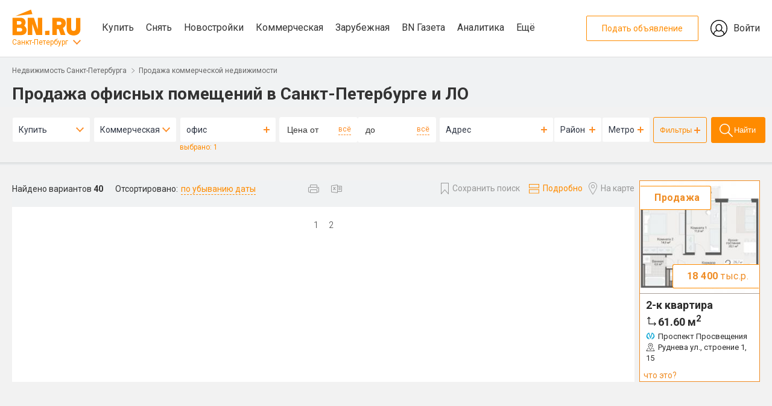

--- FILE ---
content_type: text/html; charset=UTF-8
request_url: https://www.bn.ru/ofisy/?page=7
body_size: 14826
content:
<!DOCTYPE html>
<html lang="ru-RU">
<head>
    <meta charset="UTF-8">
    <meta http-equiv="X-UA-Compatible" content="IE=edge">
    <meta name="viewport" content="width=device-width, initial-scale=1">
    <title>Купить офис в СПб и Ленинградской области - Бюллетень недвижимости - Страница 7</title>
    <meta name="viewport" content="width=device-width, initial-scale=1, maximum-scale=1, minimum-scale=1, user-scalable=0">
    <meta name="format-detection" content="telephone=no">
    <link rel="apple-touch-icon" sizes="180x180" href="/bn-frontend/image/favicon/apple-touch-icon.png">
    <link rel="icon" type="image/png" sizes="192x192"  href="/bn-frontend/image/favicon/android-chrome-192x192.png">
    <link rel="icon" type="image/png" href="/bn-frontend/image/favicon/favicon.ico" />
    <link rel="manifest" href="/bn-frontend/image/favicon/manifest.json">
    <meta name="msapplication-TileColor" content="#809513">
    <meta name="msapplication-TileImage" content="/bn-frontend/image/favicon/mstile-144x144.png">
    <meta name="theme-color" content="#666666">
    <meta name="verify-admitad" content="aeb404cc2d" />
        <meta name="robots" content="noindex, follow">
<meta name="description" content="Продажа офисов в Санкт-Петербурге и ЛО">
<meta name="csrf-param" content="_csrf">
<meta name="csrf-token" content="30yrDClCXhfu4HVcGwdd8rAz7EhkX0MzzMOtbsNTMoybHeBYZAYsZ9rXEWlLSxCnxH-ICzMQDkK7up8C9AB_2A==">

<link href="https://www.bn.ru/ofisy/" rel="canonical">
<link href="/bn-frontend/css/catalog.css?v=1749379314" rel="stylesheet">
<link href="/bn-frontend/css/catalog-map.css?v=1749379314" rel="stylesheet">
<link href="/bn-frontend/assets/41e96e0d/css/header.css?v=1749384246" rel="stylesheet">
<link href="/bn-frontend/assets/9136be95/css/search-form-in-list.css?v=1749384246" rel="stylesheet">
<link href="/bn-frontend/css/site.css?v=1749379314" rel="stylesheet">
<link href="/bn-frontend/css/objectday/desktop.css?v=1749379314" rel="stylesheet">
<link href="/bn-frontend/assets/b7bdacbd/css/youtube-popup.css?v=1749384246" rel="stylesheet">
<link href="/bn-frontend/css/prefooter/desktop.css?v=1749379314" rel="stylesheet">
<link href="/bn-frontend/assets/400f2e63/css/popup.desktop.css?v=1749384246" rel="stylesheet">
<link href="/bn-frontend/assets/368f15fc/css/footer.desktop.css?v=1749384246" rel="stylesheet">    <link rel="preconnect" href="https://an.yandex.ru" />
    <link rel="preconnect" href="https://cdn.jsdelivr.net" />
    <link rel="dns-prefetch" href="https://an.yandex.ru" />
    <link rel="dns-prefetch" href="https://cdn.jsdelivr.net" />
</head>
<body>
        <div class="bn-page__header-top">
    <div class="bn-page__block bn-page__block-top">
        <div class="bn-page__block-top-left">
            <div class="bn-page__block-top-left-container">
                <a href="/" class="bn-page__logo bn-page__logo-new-year"></a>
                <div class="bn-page__city"><a href="#" class="bn-menu-city-toggle">Санкт-Петербург</a></div>
            </div>
            <nav class="menu-main bn-menu-main">
                <a href="/kvartiry-vtorichka/" data-section="kupit">Купить</a>
                <a href="/arenda-kvartiry/" data-section="snyat">Снять</a>
                <a href="/kvartiry-novostroiki/" data-section="novostroyki">Новостройки</a>
                <a href="/kommercheskaya/" data-section="kommercheskaya">Коммерческая</a>
                <a href="https://prian.ru/" target="_blank" data-section="prian">Зарубежная</a>
                <a href="/gazeta/" data-section="gazeta">BN Газета</a>
                <a href="/analytics/" target="_blank" data-section="ocenka">Аналитика</a>
                <a href="#" data-section="eshe">Ещё</a>
            </nav>
        </div>
        <div class="bn-page__block-top-right">
            <a href="//lk.bn.ru/" target="_blank" class="bn-page__block-top-href-add">Подать объявление</a>
            <a href="//lk.bn.ru/" target="_blank" class="bn-page__block-top-href-lk">Войти</a>
        </div>
    </div>
</div>
<div class="bn-page__header-search-menu-city-container">
    <div class="bn-page__header-search-menu-city bn-menu-city">
        <nav>
            <a href="//moskva.bn.ru/">Москва</a>
            <a href="//50.bn.ru/">Московская область</a>
            <a href="//23.bn.ru/krasnodar/">Краснодар</a>
            <a href="//23.bn.ru/sochi/">Сочи</a>
            <a href="//66.bn.ru/ekaterinburg/">Екатеринбург</a>
            <a href="//39.bn.ru/kaliningrad/">Калининград</a>
            <a href="//52.bn.ru/nnov/">Нижний Новгород</a>
            <a href="//36.bn.ru/voronezh/">Воронеж</a>
            <a href="//63.bn.ru/samara/">Самара</a>
            <a href="//61.bn.ru/rostov/">Ростов-на-Дону</a>
            <a href="//bn.ru/portal">Все регионы</a>
        </nav>
    </div>
</div>
<div class="bn-page__header-search-menu-sub">
    <div class="bn-page__menu-sub bn-menu-main-sub" data-section="kupit">
        <div class="bn-page__menu-sub-column-container">
            <div class="bn-page__menu-sub-column">
                <div><a href="/kvartiry-vtorichka/">Квартиру на вторичке</a></div>
                <div><a href="/kvartiry-novostroiki/">Квартиру в новостройке</a></div>
            </div>
            <div class="bn-page__menu-sub-column">
                <div><a href="/komnaty-vtorichka/">Комнату</a></div>
                <div><a href="/zagorodnaya/">Дома и участки</a></div>
            </div>
            <div class="bn-page__menu-sub-column">
                <div><a href="/kommercheskaya/">Коммерческую недвижимость</a></div>
                <div><a href="/apartamenty/">Апартаменты</a></div>
            </div>
        </div>
    </div>
    <div class="bn-page__menu-sub bn-menu-main-sub" data-section="snyat">
        <div class="bn-page__menu-sub-column-container">
            <div class="bn-page__menu-sub-column">
                <div><a href="/arenda-kvartiry/">Квартиру</a></div>
                <div><a href="/arenda-komnaty/">Комнату</a></div>
            </div>
            <div class="bn-page__menu-sub-column">
                <div><a href="/arenda-zagorodnaya/">Дом или коттедж</a></div>
                <div><a href="/arenda-kommercheskaya/">Коммерческую недвижимость</a></div>
            </div>
        </div>
    </div>
    <div class="bn-page__menu-sub bn-menu-main-sub" data-section="novostroyki">
        <div class="bn-page__menu-sub-column-container">
            <div class="bn-page__menu-sub-column">
                <div><a href="/kvartiry-novostroiki/">Квартиры в новостройках</a></div>
                <div><a href="/novostroyki-zhk/">Каталог ЖК</a></div>
            </div>
            <div class="bn-page__menu-sub-column">
                <div><a href="/sales/">Акции и скидки</a></div>
            </div>
        </div>
    </div>
    <div class="bn-page__menu-sub bn-menu-main-sub" data-section="kommercheskaya">
        <div class="bn-page__menu-sub-column-container">
            <div class="bn-page__menu-sub-column">
                <div><a href="/ofisy/">Купить офис</a></div>
                <div><a href="/arenda-ofisa/">Снять офис</a></div>
            </div>
            <div class="bn-page__menu-sub-column">
                <div><a href="/torgovye-pomeshcheniya/">Купить торговую площадь</a></div>
                <div><a href="/arenda-torgovyh-pomeshcheniy/">Снять торговую площадь</a></div>
            </div>
            <div class="bn-page__menu-sub-column">
                <div><a href="/kommercheskaya-zemlya/">Купить коммерческую землю</a></div>
                <div><a href="/arenda-zemelnogo-uchastka/">Снять коммерческую землю</a></div>
            </div>
        </div>
    </div>
    <div class="bn-page__menu-sub bn-menu-main-sub" data-section="gazeta">
        <div class="bn-page__menu-sub-column-container">
            <div class="bn-page__menu-sub-column">
                <div><a href="/gazeta/news/">Новости</a></div>
                <div><a href="/gazeta/articles/">Статьи</a></div>
            </div>
            <div class="bn-page__menu-sub-column">
                <div><a href="/gazeta/">Главное сегодня</a></div>
                <div><a href="/gazeta/market/">Рынок жилья</a></div>
            </div>
            <div class="bn-page__menu-sub-column">
                <div><a href="/gazeta/leaders/">Лидеры мнений</a></div>
                <div><a href="/gazeta/mortgage/">Ипотека и финансы</a></div>
            </div>
            <div class="bn-page__menu-sub-column">
                <div><a href="/gazeta/country/">Загородная недвижимость</a></div>
                <div><a href="/gazeta/business-property/">Инвестиции в недвижимость</a></div>
            </div>
            <div class="bn-page__menu-sub-column">
                <div><a href="/gazeta/press-release/">Пресс-релизы</a></div>
                <div><a href="/gazeta/city/">Среда обитания</a></div>
            </div>
            <div class="bn-page__menu-sub-column">
                <div><a href="/gazeta/story/">Сюжеты</a></div>
                <div><a href="/gazeta/video/">Видео</a></div>
            </div>
        </div>
    </div>
    <div class="bn-page__menu-sub bn-menu-main-sub" data-section="eshe">
        <div class="bn-page__menu-sub-column-container">
            <div class="bn-page__menu-sub-column">
                <div><a href="/calendar/">Мероприятия</a></div>
                <div><a href="/wiki/">База знаний</a></div>
            </div>
            <div class="bn-page__menu-sub-column">
                <div><a href="/partners/">Партнеры</a></div>
            </div>
        </div>
    </div>
</div>
    <div class="bn-page__header-breadcrumbs-container">
        <div class="bn-page__header-breadcrumbs">
            <div class="bn-page__block">
                <ul class="breadcrumb"><li><a href="/">Недвижимость Санкт-Петербурга</a></li><li><a href="/kommercheskaya/">Продажа коммерческой недвижимости</a></li></ul>            </div>
        </div>
    </div>
    <div class="bn-page__header-headline">
        <h1>Продажа офисных помещений в Санкт-Петербурге и ЛО</h1>
    </div>
    <!--noindex-->
<form id="search-on-main__filter" class="" action="/ofisy/" method="get">
<input type="hidden" name="page" value="7"><div class="search-on-main__background">
    <div class="search-on-main__container"
         id="bn-form-search-main"
         data-map="0"
         data-type="desktop"
         data-query="type=kommercheskaya;type_id[]=2>офис;page=7"
         data-section="kommercheskaya"></div>
    <div class="popup-box-new">
        <div class="popup-bg"></div>
        <div class="popup-wraper district" data-buttonclassopen=".district">
            <div class="popup-close"></div>
            <div class="popup-head">
                <div class="popup-head--item">
                    <div class="name">Центр</div>
                    <div class="obl">Санкт-Петербург</div>
                </div>
                <div class="popup-head--item">
                    <div class="name">Без центра</div>
                    <div class="obl">Санкт-Петербург</div>
                </div>
                <div class="popup-head--item">
                    <div class="name">Пригороды</div>
                    <div class="obl">Санкт-Петербург</div>
                </div>
                <div class="popup-head--item">
                    <div class="name">Отдаленные районы</div>
                    <div class="obl">Ленинградская область</div>
                </div>
            </div>
            <div class="popup-scroll">
                <div class="popup-content">
                                                                <div class="popup-content--item">
                            <div class="select-all">Выбрать все</div>
                            <div class="checkboxes" data-house-type="brick_type">
                                                                <div class="form-group field-searchforminlist-district">
<div id="searchforminlist-district"><div class="checkbox"><input type="checkbox" name="district[]" value="1" id="SearchFormInList[district][]1" ><label for="SearchFormInList[district][]1"><span class="check"></span><span class="name">Адмиралтейский</span></label></div>
<div class="checkbox"><input type="checkbox" name="district[]" value="2" id="SearchFormInList[district][]2" ><label for="SearchFormInList[district][]2"><span class="check"></span><span class="name">Василеостровский</span></label></div>
<div class="checkbox"><input type="checkbox" name="district[]" value="10" id="SearchFormInList[district][]10" ><label for="SearchFormInList[district][]10"><span class="check"></span><span class="name">Петроградский</span></label></div>
<div class="checkbox"><input type="checkbox" name="district[]" value="13" id="SearchFormInList[district][]13" ><label for="SearchFormInList[district][]13"><span class="check"></span><span class="name">Центральный</span></label></div></div>
</div>                            </div>
                        </div>
                                            <div class="popup-content--item">
                            <div class="select-all">Выбрать все</div>
                            <div class="checkboxes" data-house-type="brick_type">
                                                                <div class="form-group field-searchforminlist-district">
<div id="searchforminlist-district"><div class="checkbox"><input type="checkbox" name="district[]" value="3" id="SearchFormInList[district][]3" ><label for="SearchFormInList[district][]3"><span class="check"></span><span class="name">Выборгский</span></label></div>
<div class="checkbox"><input type="checkbox" name="district[]" value="4" id="SearchFormInList[district][]4" ><label for="SearchFormInList[district][]4"><span class="check"></span><span class="name">Кировский</span></label></div>
<div class="checkbox"><input type="checkbox" name="district[]" value="5" id="SearchFormInList[district][]5" ><label for="SearchFormInList[district][]5"><span class="check"></span><span class="name">Калининский</span></label></div>
<div class="checkbox"><input type="checkbox" name="district[]" value="6" id="SearchFormInList[district][]6" ><label for="SearchFormInList[district][]6"><span class="check"></span><span class="name">Красногвардейский</span></label></div>
<div class="checkbox"><input type="checkbox" name="district[]" value="7" id="SearchFormInList[district][]7" ><label for="SearchFormInList[district][]7"><span class="check"></span><span class="name">Красносельский</span></label></div>
<div class="checkbox"><input type="checkbox" name="district[]" value="8" id="SearchFormInList[district][]8" ><label for="SearchFormInList[district][]8"><span class="check"></span><span class="name">Московский</span></label></div>
<div class="checkbox"><input type="checkbox" name="district[]" value="9" id="SearchFormInList[district][]9" ><label for="SearchFormInList[district][]9"><span class="check"></span><span class="name">Невский</span></label></div>
<div class="checkbox"><input type="checkbox" name="district[]" value="11" id="SearchFormInList[district][]11" ><label for="SearchFormInList[district][]11"><span class="check"></span><span class="name">Приморский</span></label></div>
<div class="checkbox"><input type="checkbox" name="district[]" value="12" id="SearchFormInList[district][]12" ><label for="SearchFormInList[district][]12"><span class="check"></span><span class="name">Фрунзенский</span></label></div></div>
</div>                            </div>
                        </div>
                                            <div class="popup-content--item">
                            <div class="select-all">Выбрать все</div>
                            <div class="checkboxes" data-house-type="brick_type">
                                                                <div class="form-group field-searchforminlist-district">
<div id="searchforminlist-district"><div class="checkbox"><input type="checkbox" name="district[]" value="15" id="SearchFormInList[district][]15" ><label for="SearchFormInList[district][]15"><span class="check"></span><span class="name">Кронштадтский</span></label></div>
<div class="checkbox"><input type="checkbox" name="district[]" value="16" id="SearchFormInList[district][]16" ><label for="SearchFormInList[district][]16"><span class="check"></span><span class="name">Колпинский</span></label></div>
<div class="checkbox"><input type="checkbox" name="district[]" value="17" id="SearchFormInList[district][]17" ><label for="SearchFormInList[district][]17"><span class="check"></span><span class="name">Курортный</span></label></div>
<div class="checkbox"><input type="checkbox" name="district[]" value="19" id="SearchFormInList[district][]19" ><label for="SearchFormInList[district][]19"><span class="check"></span><span class="name">Петродворцовый</span></label></div>
<div class="checkbox"><input type="checkbox" name="district[]" value="20" id="SearchFormInList[district][]20" ><label for="SearchFormInList[district][]20"><span class="check"></span><span class="name">Пушкинский</span></label></div></div>
</div>                            </div>
                        </div>
                                            <div class="popup-content--item">
                            <div class="select-all">Выбрать все</div>
                            <div class="checkboxes" data-house-type="brick_type">
                                                                <div class="form-group field-searchforminlist-district">
<div id="searchforminlist-district"><div class="checkbox"><input type="checkbox" name="district[]" value="21" id="SearchFormInList[district][]21" ><label for="SearchFormInList[district][]21"><span class="check"></span><span class="name">Бокситогорский</span></label></div>
<div class="checkbox"><input type="checkbox" name="district[]" value="22" id="SearchFormInList[district][]22" ><label for="SearchFormInList[district][]22"><span class="check"></span><span class="name">Волосовский</span></label></div>
<div class="checkbox"><input type="checkbox" name="district[]" value="23" id="SearchFormInList[district][]23" ><label for="SearchFormInList[district][]23"><span class="check"></span><span class="name">Волховский</span></label></div>
<div class="checkbox"><input type="checkbox" name="district[]" value="24" id="SearchFormInList[district][]24" ><label for="SearchFormInList[district][]24"><span class="check"></span><span class="name">Всеволожский</span></label></div>
<div class="checkbox"><input type="checkbox" name="district[]" value="25" id="SearchFormInList[district][]25" ><label for="SearchFormInList[district][]25"><span class="check"></span><span class="name">Выборгский</span></label></div>
<div class="checkbox"><input type="checkbox" name="district[]" value="26" id="SearchFormInList[district][]26" ><label for="SearchFormInList[district][]26"><span class="check"></span><span class="name">Гатчинский</span></label></div>
<div class="checkbox"><input type="checkbox" name="district[]" value="27" id="SearchFormInList[district][]27" ><label for="SearchFormInList[district][]27"><span class="check"></span><span class="name">Кингисеппский</span></label></div>
<div class="checkbox"><input type="checkbox" name="district[]" value="28" id="SearchFormInList[district][]28" ><label for="SearchFormInList[district][]28"><span class="check"></span><span class="name">Киришский</span></label></div>
<div class="checkbox"><input type="checkbox" name="district[]" value="29" id="SearchFormInList[district][]29" ><label for="SearchFormInList[district][]29"><span class="check"></span><span class="name">Кировский</span></label></div>
<div class="checkbox"><input type="checkbox" name="district[]" value="30" id="SearchFormInList[district][]30" ><label for="SearchFormInList[district][]30"><span class="check"></span><span class="name">Лодейнопольский</span></label></div>
<div class="checkbox"><input type="checkbox" name="district[]" value="31" id="SearchFormInList[district][]31" ><label for="SearchFormInList[district][]31"><span class="check"></span><span class="name">Ломоносовский</span></label></div>
<div class="checkbox"><input type="checkbox" name="district[]" value="32" id="SearchFormInList[district][]32" ><label for="SearchFormInList[district][]32"><span class="check"></span><span class="name">Лужский</span></label></div>
<div class="checkbox"><input type="checkbox" name="district[]" value="33" id="SearchFormInList[district][]33" ><label for="SearchFormInList[district][]33"><span class="check"></span><span class="name">Подпорожский</span></label></div>
<div class="checkbox"><input type="checkbox" name="district[]" value="34" id="SearchFormInList[district][]34" ><label for="SearchFormInList[district][]34"><span class="check"></span><span class="name">Приозерский</span></label></div>
<div class="checkbox"><input type="checkbox" name="district[]" value="35" id="SearchFormInList[district][]35" ><label for="SearchFormInList[district][]35"><span class="check"></span><span class="name">Сланцевский</span></label></div>
<div class="checkbox"><input type="checkbox" name="district[]" value="36" id="SearchFormInList[district][]36" ><label for="SearchFormInList[district][]36"><span class="check"></span><span class="name">Тихвинский</span></label></div>
<div class="checkbox"><input type="checkbox" name="district[]" value="37" id="SearchFormInList[district][]37" ><label for="SearchFormInList[district][]37"><span class="check"></span><span class="name">Тосненский</span></label></div></div>
</div>                            </div>
                        </div>
                                    </div>
            </div>
            <div class="popup-button--save">
                <div data-field="district" class="btn popup-button--select">Применить</div>
                <a href="#" data-field="district" class="popup-button--clear">Очистить</a>
            </div>
        </div>
        <div class="popup-wraper metro" data-buttonclassopen=".metro">
            <div class="popup-close"></div>
            <div class="popup-head">
                <div class="popup-head--item flex">
                    <div class="icon-metro line-1"></div>
                    <div class="name">Линия 1</div>
                </div>
                <div class="popup-head--item flex">
                    <div class="icon-metro line-2"></div>
                    <div class="name">Линия 2</div>
                </div>
                <div class="popup-head--item flex">
                    <div class="icon-metro line-3"></div>
                    <div class="name">Линия 3</div>
                </div>
                <div class="popup-head--item flex">
                    <div class="icon-metro line-4"></div>
                    <div class="name">Линия 4</div>
                </div>
                <div class="popup-head--item flex">
                    <div class="icon-metro line-5"></div>
                    <div class="name">Линия 5</div>
                </div>
            </div>
            <div class="popup-scroll">
                <div class="popup-content">
                                                                <div class="popup-content--item line-1">
                            <div class="select-all">Выбрать все</div>
                            <div class="checkboxes" data-house-type="brick_type">
                                                                                                                                                                                                                                                                                                                                                                                                                                                                                                                                                                                                                                                                                                                                                                                                                                                                                                                                                                                                                                                                                                                                                                                                                                                                                                                                                                                                                                                                                                                                                                                                                                                                                                                                                                                                                                                                                                                                                                                                                                                                                                                                                                                                                                                                                                                                                                                                                                                                                                                                                                                                                                                                                                                                                                                                                                                                                                                                                                                                                                                                                                                                                                                                                                                                                                                                                                                                                                                                                                                                                                                                                                                                                                                                                                                                                                                                                                                                                                                                                                                                                                                                                                                                                                                                                                                                                                                                                                                                                                                                                                                                                                                                                                                                                                                                                                                                                                                                                                                                                                                                                                                                                                                                                                                                                                                                                                                                                                                                                                                                                                                                                                                                                                                                                                                                                                                                                                                                                                                                                                                                                                                                                                                                                                                                                                                                                                                                                                                                                                                                                                                    <div class="form-group field-searchforminlist-metro">
<div id="searchforminlist-metro"><div class="checkbox"><input type="checkbox" name="metro[]" data-text="Девяткино" value="620" id="SearchFormInList[metro][]620" ><label for="SearchFormInList[metro][]620"><span class="check"></span><span class="name">Девяткино</span></label></div>
<div class="checkbox"><input type="checkbox" name="metro[]" data-text="Гражданский  проспект" value="610" id="SearchFormInList[metro][]610" ><label for="SearchFormInList[metro][]610"><span class="check"></span><span class="name">Гражданский  проспект</span></label></div>
<div class="checkbox"><input type="checkbox" name="metro[]" data-text="Академическая" value="510" id="SearchFormInList[metro][]510" ><label for="SearchFormInList[metro][]510"><span class="check"></span><span class="name">Академическая</span></label></div>
<div class="checkbox"><input type="checkbox" name="metro[]" data-text="Политехническая" value="870" id="SearchFormInList[metro][]870" ><label for="SearchFormInList[metro][]870"><span class="check"></span><span class="name">Политехническая</span></label></div>
<div class="checkbox"><input type="checkbox" name="metro[]" data-text="Площадь Мужества" value="780" id="SearchFormInList[metro][]780" ><label for="SearchFormInList[metro][]780"><span class="check"></span><span class="name">Площадь Мужества</span></label></div>
<div class="checkbox"><input type="checkbox" name="metro[]" data-text="Лесная" value="720" id="SearchFormInList[metro][]720" ><label for="SearchFormInList[metro][]720"><span class="check"></span><span class="name">Лесная</span></label></div>
<div class="checkbox"><input type="checkbox" name="metro[]" data-text="Выборгская" value="580" id="SearchFormInList[metro][]580" ><label for="SearchFormInList[metro][]580"><span class="check"></span><span class="name">Выборгская</span></label></div>
<div class="checkbox"><input type="checkbox" name="metro[]" data-text="Площадь Ленина" value="700" id="SearchFormInList[metro][]700" ><label for="SearchFormInList[metro][]700"><span class="check"></span><span class="name">Площадь Ленина</span></label></div>
<div class="checkbox"><input type="checkbox" name="metro[]" data-text="Чернышевская" value="1010" id="SearchFormInList[metro][]1010" ><label for="SearchFormInList[metro][]1010"><span class="check"></span><span class="name">Чернышевская</span></label></div>
<div class="checkbox"><input type="checkbox" name="metro[]" data-text="Площадь Восстания" value="570" id="SearchFormInList[metro][]570" ><label for="SearchFormInList[metro][]570"><span class="check"></span><span class="name">Площадь Восстания</span></label></div>
<div class="checkbox"><input type="checkbox" name="metro[]" data-text="Владимирская" value="560" id="SearchFormInList[metro][]560" ><label for="SearchFormInList[metro][]560"><span class="check"></span><span class="name">Владимирская</span></label></div>
<div class="checkbox"><input type="checkbox" name="metro[]" data-text="Пушкинская" value="910" id="SearchFormInList[metro][]910" ><label for="SearchFormInList[metro][]910"><span class="check"></span><span class="name">Пушкинская</span></label></div>
<div class="checkbox"><input type="checkbox" name="metro[]" data-text="Балтийская" value="520" id="SearchFormInList[metro][]520" ><label for="SearchFormInList[metro][]520"><span class="check"></span><span class="name">Балтийская</span></label></div>
<div class="checkbox"><input type="checkbox" name="metro[]" data-text="Нарвская" value="790" id="SearchFormInList[metro][]790" ><label for="SearchFormInList[metro][]790"><span class="check"></span><span class="name">Нарвская</span></label></div>
<div class="checkbox"><input type="checkbox" name="metro[]" data-text="Кировский завод" value="670" id="SearchFormInList[metro][]670" ><label for="SearchFormInList[metro][]670"><span class="check"></span><span class="name">Кировский завод</span></label></div>
<div class="checkbox"><input type="checkbox" name="metro[]" data-text="Автово" value="500" id="SearchFormInList[metro][]500" ><label for="SearchFormInList[metro][]500"><span class="check"></span><span class="name">Автово</span></label></div>
<div class="checkbox"><input type="checkbox" name="metro[]" data-text="Ленинский  проспект" value="710" id="SearchFormInList[metro][]710" ><label for="SearchFormInList[metro][]710"><span class="check"></span><span class="name">Ленинский  проспект</span></label></div>
<div class="checkbox"><input type="checkbox" name="metro[]" data-text="Проспект Ветеранов" value="550" id="SearchFormInList[metro][]550" ><label for="SearchFormInList[metro][]550"><span class="check"></span><span class="name">Проспект Ветеранов</span></label></div></div>
</div>                            </div>
                        </div>
                                            <div class="popup-content--item line-2">
                            <div class="select-all">Выбрать все</div>
                            <div class="checkboxes" data-house-type="brick_type">
                                                                                                                                                                                                                                                                                                                                                                                                                                                                                                                                                                                                                                                                                                                                                                                                                                                                                                                                                                                                                                                                                                                                                                                                                                                                                                                                                                                                                                                                                                                                                                                                                                                                                                                                                                                                                                                                                                                                                                                                                                                                                                                                                                                                                                                                                                                                                                                                                                                                                                                                                                                                                                                                                                                                                                                                                                                                                                                                                                                                                                                                                                                                                                                                                                                                                                                                                                                                                                                                                                                                                                                                                                                                                                                                                                                                                                                                                                                                                                                                                                                                                                                                                                                                                                                                                                                                                                                                                                                                                                                                                                                                                                                                                                                                                                                                                                                                                                                                                                                                                                                                                                                                                                                                                                                                                                                                                                                                                                                                                                                                                                                                                                                                                                                                                                                                                                                                                                                                                                                                                                                                                                                                                                                                                                                                                                                                                                                                                                                                                                                                                                                    <div class="form-group field-searchforminlist-metro">
<div id="searchforminlist-metro"><div class="checkbox"><input type="checkbox" name="metro[]" data-text="Парнас" value="1140" id="SearchFormInList[metro][]1140" ><label for="SearchFormInList[metro][]1140"><span class="check"></span><span class="name">Парнас</span></label></div>
<div class="checkbox"><input type="checkbox" name="metro[]" data-text="Проспект Просвещения" value="900" id="SearchFormInList[metro][]900" ><label for="SearchFormInList[metro][]900"><span class="check"></span><span class="name">Проспект Просвещения</span></label></div>
<div class="checkbox"><input type="checkbox" name="metro[]" data-text="Озерки" value="830" id="SearchFormInList[metro][]830" ><label for="SearchFormInList[metro][]830"><span class="check"></span><span class="name">Озерки</span></label></div>
<div class="checkbox"><input type="checkbox" name="metro[]" data-text="Удельная" value="980" id="SearchFormInList[metro][]980" ><label for="SearchFormInList[metro][]980"><span class="check"></span><span class="name">Удельная</span></label></div>
<div class="checkbox"><input type="checkbox" name="metro[]" data-text="Пионерская" value="860" id="SearchFormInList[metro][]860" ><label for="SearchFormInList[metro][]860"><span class="check"></span><span class="name">Пионерская</span></label></div>
<div class="checkbox"><input type="checkbox" name="metro[]" data-text="Черная речка" value="1000" id="SearchFormInList[metro][]1000" ><label for="SearchFormInList[metro][]1000"><span class="check"></span><span class="name">Черная речка</span></label></div>
<div class="checkbox"><input type="checkbox" name="metro[]" data-text="Петроградская" value="850" id="SearchFormInList[metro][]850" ><label for="SearchFormInList[metro][]850"><span class="check"></span><span class="name">Петроградская</span></label></div>
<div class="checkbox"><input type="checkbox" name="metro[]" data-text="Горьковская" value="590" id="SearchFormInList[metro][]590" ><label for="SearchFormInList[metro][]590"><span class="check"></span><span class="name">Горьковская</span></label></div>
<div class="checkbox"><input type="checkbox" name="metro[]" data-text="Невский проспект" value="800" id="SearchFormInList[metro][]800" ><label for="SearchFormInList[metro][]800"><span class="check"></span><span class="name">Невский проспект</span></label></div>
<div class="checkbox"><input type="checkbox" name="metro[]" data-text="Сенная площадь" value="940" id="SearchFormInList[metro][]940" ><label for="SearchFormInList[metro][]940"><span class="check"></span><span class="name">Сенная площадь</span></label></div>
<div class="checkbox"><input type="checkbox" name="metro[]" data-text="Технологический институт" value="970" id="SearchFormInList[metro][]970" ><label for="SearchFormInList[metro][]970"><span class="check"></span><span class="name">Технологический институт</span></label></div>
<div class="checkbox"><input type="checkbox" name="metro[]" data-text="Фрунзенская" value="990" id="SearchFormInList[metro][]990" ><label for="SearchFormInList[metro][]990"><span class="check"></span><span class="name">Фрунзенская</span></label></div>
<div class="checkbox"><input type="checkbox" name="metro[]" data-text="Московские ворота" value="770" id="SearchFormInList[metro][]770" ><label for="SearchFormInList[metro][]770"><span class="check"></span><span class="name">Московские ворота</span></label></div>
<div class="checkbox"><input type="checkbox" name="metro[]" data-text="Электросила" value="1030" id="SearchFormInList[metro][]1030" ><label for="SearchFormInList[metro][]1030"><span class="check"></span><span class="name">Электросила</span></label></div>
<div class="checkbox"><input type="checkbox" name="metro[]" data-text="Парк Победы" value="840" id="SearchFormInList[metro][]840" ><label for="SearchFormInList[metro][]840"><span class="check"></span><span class="name">Парк Победы</span></label></div>
<div class="checkbox"><input type="checkbox" name="metro[]" data-text="Московская" value="760" id="SearchFormInList[metro][]760" ><label for="SearchFormInList[metro][]760"><span class="check"></span><span class="name">Московская</span></label></div>
<div class="checkbox"><input type="checkbox" name="metro[]" data-text="Звездная" value="660" id="SearchFormInList[metro][]660" ><label for="SearchFormInList[metro][]660"><span class="check"></span><span class="name">Звездная</span></label></div>
<div class="checkbox"><input type="checkbox" name="metro[]" data-text="Купчино" value="680" id="SearchFormInList[metro][]680" ><label for="SearchFormInList[metro][]680"><span class="check"></span><span class="name">Купчино</span></label></div></div>
</div>                            </div>
                        </div>
                                            <div class="popup-content--item line-3">
                            <div class="select-all">Выбрать все</div>
                            <div class="checkboxes" data-house-type="brick_type">
                                                                                                                                                                                                                                                                                                                                                                                                                                                                                                                                                                                                                                                                                                                                                                                                                                                                                                                                                                                                                                                                                                                                                                                                                                                                                                                                                                                                                                                                                                                                                                                                                                                                                                                                                                                                                                                                                                                                                                                                                                                                                                                                                                                                                                                                                                                                                                                                                                                                                                                                                                                                                                                                                                                                                                                                                                                                                                                                                                                                                                                                                                                                                                                                                                                                                                                                                                                                                                                                                                                                                                                                                                                                                                                                                                                                                                                                                                                                                                                                                                                                                                                                                                                                                                                                                                                                                                                                                                                                                                                                                                                                                                                                                                                                                                                                                                                                                                                                                                                                                                                                                                                                                                                                                                                                                                                                                                                                                                                                                                                                                                                                                                                                                                                                                                                                                                                                                                                                                                                                                                                                                                            <div class="form-group field-searchforminlist-metro">
<div id="searchforminlist-metro"><div class="checkbox"><input type="checkbox" name="metro[]" data-text="Беговая" value="1230" id="SearchFormInList[metro][]1230" ><label for="SearchFormInList[metro][]1230"><span class="check"></span><span class="name">Беговая</span></label></div>
<div class="checkbox"><input type="checkbox" name="metro[]" data-text="Зенит" value="1220" id="SearchFormInList[metro][]1220" ><label for="SearchFormInList[metro][]1220"><span class="check"></span><span class="name">Зенит</span></label></div>
<div class="checkbox"><input type="checkbox" name="metro[]" data-text="Приморская" value="880" id="SearchFormInList[metro][]880" ><label for="SearchFormInList[metro][]880"><span class="check"></span><span class="name">Приморская</span></label></div>
<div class="checkbox"><input type="checkbox" name="metro[]" data-text="Василеостровская" value="540" id="SearchFormInList[metro][]540" ><label for="SearchFormInList[metro][]540"><span class="check"></span><span class="name">Василеостровская</span></label></div>
<div class="checkbox"><input type="checkbox" name="metro[]" data-text="Гостиный Двор" value="600" id="SearchFormInList[metro][]600" ><label for="SearchFormInList[metro][]600"><span class="check"></span><span class="name">Гостиный Двор</span></label></div>
<div class="checkbox"><input type="checkbox" name="metro[]" data-text="Маяковская" value="750" id="SearchFormInList[metro][]750" ><label for="SearchFormInList[metro][]750"><span class="check"></span><span class="name">Маяковская</span></label></div>
<div class="checkbox"><input type="checkbox" name="metro[]" data-text="Площадь Александра Невского" value="490" id="SearchFormInList[metro][]490" ><label for="SearchFormInList[metro][]490"><span class="check"></span><span class="name">Площадь Александра Невского</span></label></div>
<div class="checkbox"><input type="checkbox" name="metro[]" data-text="Елизаровская" value="650" id="SearchFormInList[metro][]650" ><label for="SearchFormInList[metro][]650"><span class="check"></span><span class="name">Елизаровская</span></label></div>
<div class="checkbox"><input type="checkbox" name="metro[]" data-text="Ломоносовская" value="740" id="SearchFormInList[metro][]740" ><label for="SearchFormInList[metro][]740"><span class="check"></span><span class="name">Ломоносовская</span></label></div>
<div class="checkbox"><input type="checkbox" name="metro[]" data-text="Пролетарская" value="890" id="SearchFormInList[metro][]890" ><label for="SearchFormInList[metro][]890"><span class="check"></span><span class="name">Пролетарская</span></label></div>
<div class="checkbox"><input type="checkbox" name="metro[]" data-text="Обухово" value="820" id="SearchFormInList[metro][]820" ><label for="SearchFormInList[metro][]820"><span class="check"></span><span class="name">Обухово</span></label></div>
<div class="checkbox"><input type="checkbox" name="metro[]" data-text="Рыбацкое" value="920" id="SearchFormInList[metro][]920" ><label for="SearchFormInList[metro][]920"><span class="check"></span><span class="name">Рыбацкое</span></label></div></div>
</div>                            </div>
                        </div>
                                            <div class="popup-content--item line-4">
                            <div class="select-all">Выбрать все</div>
                            <div class="checkboxes" data-house-type="brick_type">
                                                                                                                                                                                                                                                                                                                                                                                                                                                                                                                                                                                                                                                                                                                                                                                                                                                                                                                                                                                                                                                                                                                                                                                                                                                                                                                                                                                                                                                                                                                                                                                                                                                                                                                                                                                                                                                                                                                                                                                                                                                                                                                                                                                                                                                                                                                                                                                                                                                                                                                                                                                                                                                                                                                                                                                                                                                                                                                                                                                                                                                                                                                                                                                                                                                                                                                                                                                                                                                                                                                                                                                                                                                                                                                                                                                                                                                                                                                                                                                                                                                                                                                                                                                                                                                                                                                                                                                                                                                                                                                                                                                                                                                                                                                                                                                                                                                                                                                                                                                                                                                                                                                                                                                                                                                                                                                                                                                                                                                                                                                                                                                                                                                                                                                                                                                            <div class="form-group field-searchforminlist-metro">
<div id="searchforminlist-metro"><div class="checkbox"><input type="checkbox" name="metro[]" data-text="Горный институт" value="1270" id="SearchFormInList[metro][]1270" ><label for="SearchFormInList[metro][]1270"><span class="check"></span><span class="name">Горный институт</span></label></div>
<div class="checkbox"><input type="checkbox" name="metro[]" data-text="Спасская" value="1170" id="SearchFormInList[metro][]1170" ><label for="SearchFormInList[metro][]1170"><span class="check"></span><span class="name">Спасская</span></label></div>
<div class="checkbox"><input type="checkbox" name="metro[]" data-text="Достоевская" value="630" id="SearchFormInList[metro][]630" ><label for="SearchFormInList[metro][]630"><span class="check"></span><span class="name">Достоевская</span></label></div>
<div class="checkbox"><input type="checkbox" name="metro[]" data-text="Лиговский проспект" value="730" id="SearchFormInList[metro][]730" ><label for="SearchFormInList[metro][]730"><span class="check"></span><span class="name">Лиговский проспект</span></label></div>
<div class="checkbox"><input type="checkbox" name="metro[]" data-text="Новочеркасская" value="810" id="SearchFormInList[metro][]810" ><label for="SearchFormInList[metro][]810"><span class="check"></span><span class="name">Новочеркасская</span></label></div>
<div class="checkbox"><input type="checkbox" name="metro[]" data-text="Ладожская" value="690" id="SearchFormInList[metro][]690" ><label for="SearchFormInList[metro][]690"><span class="check"></span><span class="name">Ладожская</span></label></div>
<div class="checkbox"><input type="checkbox" name="metro[]" data-text="Проспект Большевиков" value="530" id="SearchFormInList[metro][]530" ><label for="SearchFormInList[metro][]530"><span class="check"></span><span class="name">Проспект Большевиков</span></label></div>
<div class="checkbox"><input type="checkbox" name="metro[]" data-text="Улица Дыбенко" value="640" id="SearchFormInList[metro][]640" ><label for="SearchFormInList[metro][]640"><span class="check"></span><span class="name">Улица Дыбенко</span></label></div></div>
</div>                            </div>
                        </div>
                                            <div class="popup-content--item line-5">
                            <div class="select-all">Выбрать все</div>
                            <div class="checkboxes" data-house-type="brick_type">
                                                                                                                                                                                                                                                                                                                                                                                                                                                                                                                                                                                                                                                                                                                                                                                                                                                                                                                                                                                                                                                                                                                                                                                                                                                                                                                                                                                                                                                                                                                                                                                                                                                                                                                                                                                                                                                                                                                                                                                                                                                                                                                                                                                                                                                                                                                                                                                                                                                                                                                                                                                                                                                                                                                                                                                                                                                                                                                                                                                                                                                                                                                                                                                                                                                                                                                                                                                                                                                                                                                                                                                                                                                                                                                                                                                                                                                                                                                                                                                                                                                                                                                                                                                                                                                                                                                                                                                                                                                                                                                                                                                                                                                                                                                                                                                                                                                                                                                                                                                                                                                                                                                                                                                                                                                                                                                                                                                                                                                                                                                                                                                                                                                                                                                                                                                                                                                                                                                                                                                                                                                                                                                                                                                                                                                                                                                                                <div class="form-group field-searchforminlist-metro">
<div id="searchforminlist-metro"><div class="checkbox"><input type="checkbox" name="metro[]" data-text="Комендантский  проспект" value="1120" id="SearchFormInList[metro][]1120" ><label for="SearchFormInList[metro][]1120"><span class="check"></span><span class="name">Комендантский  проспект</span></label></div>
<div class="checkbox"><input type="checkbox" name="metro[]" data-text="Старая Деревня" value="960" id="SearchFormInList[metro][]960" ><label for="SearchFormInList[metro][]960"><span class="check"></span><span class="name">Старая Деревня</span></label></div>
<div class="checkbox"><input type="checkbox" name="metro[]" data-text="Крестовский остров" value="1110" id="SearchFormInList[metro][]1110" ><label for="SearchFormInList[metro][]1110"><span class="check"></span><span class="name">Крестовский остров</span></label></div>
<div class="checkbox"><input type="checkbox" name="metro[]" data-text="Чкаловская" value="1020" id="SearchFormInList[metro][]1020" ><label for="SearchFormInList[metro][]1020"><span class="check"></span><span class="name">Чкаловская</span></label></div>
<div class="checkbox"><input type="checkbox" name="metro[]" data-text="Спортивная" value="950" id="SearchFormInList[metro][]950" ><label for="SearchFormInList[metro][]950"><span class="check"></span><span class="name">Спортивная</span></label></div>
<div class="checkbox"><input type="checkbox" name="metro[]" data-text="Адмиралтейская" value="1190" id="SearchFormInList[metro][]1190" ><label for="SearchFormInList[metro][]1190"><span class="check"></span><span class="name">Адмиралтейская</span></label></div>
<div class="checkbox"><input type="checkbox" name="metro[]" data-text="Садовая" value="930" id="SearchFormInList[metro][]930" ><label for="SearchFormInList[metro][]930"><span class="check"></span><span class="name">Садовая</span></label></div>
<div class="checkbox"><input type="checkbox" name="metro[]" data-text="Звенигородская" value="1160" id="SearchFormInList[metro][]1160" ><label for="SearchFormInList[metro][]1160"><span class="check"></span><span class="name">Звенигородская</span></label></div>
<div class="checkbox"><input type="checkbox" name="metro[]" data-text="Обводный канал" value="1180" id="SearchFormInList[metro][]1180" ><label for="SearchFormInList[metro][]1180"><span class="check"></span><span class="name">Обводный канал</span></label></div>
<div class="checkbox"><input type="checkbox" name="metro[]" data-text="Волковская" value="1150" id="SearchFormInList[metro][]1150" ><label for="SearchFormInList[metro][]1150"><span class="check"></span><span class="name">Волковская</span></label></div>
<div class="checkbox"><input type="checkbox" name="metro[]" data-text="Бухарестская" value="1210" id="SearchFormInList[metro][]1210" ><label for="SearchFormInList[metro][]1210"><span class="check"></span><span class="name">Бухарестская</span></label></div>
<div class="checkbox"><input type="checkbox" name="metro[]" data-text="Международная" value="1200" id="SearchFormInList[metro][]1200" ><label for="SearchFormInList[metro][]1200"><span class="check"></span><span class="name">Международная</span></label></div>
<div class="checkbox"><input type="checkbox" name="metro[]" data-text="Проспект Славы" value="1240" id="SearchFormInList[metro][]1240" ><label for="SearchFormInList[metro][]1240"><span class="check"></span><span class="name">Проспект Славы</span></label></div>
<div class="checkbox"><input type="checkbox" name="metro[]" data-text="Дунайская" value="1250" id="SearchFormInList[metro][]1250" ><label for="SearchFormInList[metro][]1250"><span class="check"></span><span class="name">Дунайская</span></label></div>
<div class="checkbox"><input type="checkbox" name="metro[]" data-text="Шушары" value="1260" id="SearchFormInList[metro][]1260" ><label for="SearchFormInList[metro][]1260"><span class="check"></span><span class="name">Шушары</span></label></div></div>
</div>                            </div>
                        </div>
                                    </div>
                <div class="metro-distance-bottom">
                    <span class="search-form-item__field-checkbox-group-label-metro">Расстояние до метро:</span>
                    <div class="search-form-item__field-checkbox-group search-form-item__field-checkbox-group-metro">
                        <label class="search-form-item__field-checkbox-group-label"><input type="checkbox" name="distanceToMetro" value="500"><span>до 5 минут пешком</span></label>
                        <label class="search-form-item__field-checkbox-group-label"><input type="checkbox" name="distanceToMetro" value="1000"><span>до 10 минут пешком</span></label>
                        <label class="search-form-item__field-checkbox-group-label"><input type="checkbox" name="distanceToMetro" value="1500"><span>до 15 минут пешком</span></label>
                        <label class="search-form-item__field-checkbox-group-label"><input type="checkbox" name="distanceToMetro" value="2000"><span>до 20 минут пешком</span></label>
                    </div>
                </div>
            </div>
            <div class="popup-button--save">
                <a href="#" data-type="metro" class="popup-button__button popup-button__confirm">Применить</a>
                <a href="#" data-type="metro" class="popup-button__button popup-button__clear">Очистить</a>
            </div>
        </div>
        <div class="popup-wraper metroz" data-buttonclassopen=".metroz">
            <div class="popup-close"></div>
            <div class="popup-head">
                <div class="popup-head--item flex">
                    <div class="icon-metro line-1"></div>
                    <div class="name">Линия 1</div>
                </div>
                <div class="popup-head--item flex">
                    <div class="icon-metro line-2"></div>
                    <div class="name">Линия 2</div>
                </div>
                <div class="popup-head--item flex">
                    <div class="icon-metro line-3"></div>
                    <div class="name">Линия 3</div>
                </div>
                <div class="popup-head--item flex">
                    <div class="icon-metro line-4"></div>
                    <div class="name">Линия 4</div>
                </div>
                <div class="popup-head--item flex">
                    <div class="icon-metro line-5"></div>
                    <div class="name">Линия 5</div>
                </div>
            </div>
            <div class="popup-scroll">
                <div class="popup-content">
                                                                <div class="popup-content--item line-1">
                            <div class="select-all">Выбрать все</div>
                            <div class="checkboxes" data-house-type="brick_type">
                                                                                                                                                                                                                                                                                                                                                                                                                                                                                                                                                                                                                                                                                                                                                                                                                                                                                                                                                                                                                                                                                                                                                                                                                                                                                                                                                                                                                                                                                                                                                                                                                                                                                                                                                                                                                                                                                                                                                                                                                                                                                                                                                                                                                                                                                                                                                                                                                                                                                                                                                                                                                                                                                                                                                                                                                                                                                                                                                                                                                                                                                                                                                                                                                                                                                                                                                                                                                                                                                                                                                                                                                                                                                                                                                                                                                                                                                                                                                                                                                                                                                                                                                                                                                                                                                                                                                                                                                                                                                                                                                                                                                                                                                                                                                                                                                                                                                                                                                                                                                                                                                                                                                                                                                                                                                                                                                                                                                                                                                                                                                                                                                                                                                                                                                                                                                                                                                                                                                                                                                                                                                                                                                                                                                                                                                                                                                                                                                                                                                                                                                                                    <div class="form-group field-searchforminlist-metro">
<div id="searchforminlist-metro"><div class="checkbox"><input type="checkbox" name="metro[]" value="620" id="SearchFormInList[metro][]620" ><label for="SearchFormInList[metro][]620"><span class="check"></span><span class="name">Девяткино</span></label></div>
<div class="checkbox"><input type="checkbox" name="metro[]" value="610" id="SearchFormInList[metro][]610" ><label for="SearchFormInList[metro][]610"><span class="check"></span><span class="name">Гражданский  проспект</span></label></div>
<div class="checkbox"><input type="checkbox" name="metro[]" value="510" id="SearchFormInList[metro][]510" ><label for="SearchFormInList[metro][]510"><span class="check"></span><span class="name">Академическая</span></label></div>
<div class="checkbox"><input type="checkbox" name="metro[]" value="870" id="SearchFormInList[metro][]870" ><label for="SearchFormInList[metro][]870"><span class="check"></span><span class="name">Политехническая</span></label></div>
<div class="checkbox"><input type="checkbox" name="metro[]" value="780" id="SearchFormInList[metro][]780" ><label for="SearchFormInList[metro][]780"><span class="check"></span><span class="name">Площадь Мужества</span></label></div>
<div class="checkbox"><input type="checkbox" name="metro[]" value="720" id="SearchFormInList[metro][]720" ><label for="SearchFormInList[metro][]720"><span class="check"></span><span class="name">Лесная</span></label></div>
<div class="checkbox"><input type="checkbox" name="metro[]" value="580" id="SearchFormInList[metro][]580" ><label for="SearchFormInList[metro][]580"><span class="check"></span><span class="name">Выборгская</span></label></div>
<div class="checkbox"><input type="checkbox" name="metro[]" value="700" id="SearchFormInList[metro][]700" ><label for="SearchFormInList[metro][]700"><span class="check"></span><span class="name">Площадь Ленина</span></label></div>
<div class="checkbox"><input type="checkbox" name="metro[]" value="1010" id="SearchFormInList[metro][]1010" ><label for="SearchFormInList[metro][]1010"><span class="check"></span><span class="name">Чернышевская</span></label></div>
<div class="checkbox"><input type="checkbox" name="metro[]" value="570" id="SearchFormInList[metro][]570" ><label for="SearchFormInList[metro][]570"><span class="check"></span><span class="name">Площадь Восстания</span></label></div>
<div class="checkbox"><input type="checkbox" name="metro[]" value="560" id="SearchFormInList[metro][]560" ><label for="SearchFormInList[metro][]560"><span class="check"></span><span class="name">Владимирская</span></label></div>
<div class="checkbox"><input type="checkbox" name="metro[]" value="910" id="SearchFormInList[metro][]910" ><label for="SearchFormInList[metro][]910"><span class="check"></span><span class="name">Пушкинская</span></label></div>
<div class="checkbox"><input type="checkbox" name="metro[]" value="520" id="SearchFormInList[metro][]520" ><label for="SearchFormInList[metro][]520"><span class="check"></span><span class="name">Балтийская</span></label></div>
<div class="checkbox"><input type="checkbox" name="metro[]" value="790" id="SearchFormInList[metro][]790" ><label for="SearchFormInList[metro][]790"><span class="check"></span><span class="name">Нарвская</span></label></div>
<div class="checkbox"><input type="checkbox" name="metro[]" value="670" id="SearchFormInList[metro][]670" ><label for="SearchFormInList[metro][]670"><span class="check"></span><span class="name">Кировский завод</span></label></div>
<div class="checkbox"><input type="checkbox" name="metro[]" value="500" id="SearchFormInList[metro][]500" ><label for="SearchFormInList[metro][]500"><span class="check"></span><span class="name">Автово</span></label></div>
<div class="checkbox"><input type="checkbox" name="metro[]" value="710" id="SearchFormInList[metro][]710" ><label for="SearchFormInList[metro][]710"><span class="check"></span><span class="name">Ленинский  проспект</span></label></div>
<div class="checkbox"><input type="checkbox" name="metro[]" value="550" id="SearchFormInList[metro][]550" ><label for="SearchFormInList[metro][]550"><span class="check"></span><span class="name">Проспект Ветеранов</span></label></div></div>
</div>                            </div>
                        </div>
                                            <div class="popup-content--item line-2">
                            <div class="select-all">Выбрать все</div>
                            <div class="checkboxes" data-house-type="brick_type">
                                                                                                                                                                                                                                                                                                                                                                                                                                                                                                                                                                                                                                                                                                                                                                                                                                                                                                                                                                                                                                                                                                                                                                                                                                                                                                                                                                                                                                                                                                                                                                                                                                                                                                                                                                                                                                                                                                                                                                                                                                                                                                                                                                                                                                                                                                                                                                                                                                                                                                                                                                                                                                                                                                                                                                                                                                                                                                                                                                                                                                                                                                                                                                                                                                                                                                                                                                                                                                                                                                                                                                                                                                                                                                                                                                                                                                                                                                                                                                                                                                                                                                                                                                                                                                                                                                                                                                                                                                                                                                                                                                                                                                                                                                                                                                                                                                                                                                                                                                                                                                                                                                                                                                                                                                                                                                                                                                                                                                                                                                                                                                                                                                                                                                                                                                                                                                                                                                                                                                                                                                                                                                                                                                                                                                                                                                                                                                                                                                                                                                                                                                                    <div class="form-group field-searchforminlist-metro">
<div id="searchforminlist-metro"><div class="checkbox"><input type="checkbox" name="metro[]" value="1140" id="SearchFormInList[metro][]1140" ><label for="SearchFormInList[metro][]1140"><span class="check"></span><span class="name">Парнас</span></label></div>
<div class="checkbox"><input type="checkbox" name="metro[]" value="900" id="SearchFormInList[metro][]900" ><label for="SearchFormInList[metro][]900"><span class="check"></span><span class="name">Проспект Просвещения</span></label></div>
<div class="checkbox"><input type="checkbox" name="metro[]" value="830" id="SearchFormInList[metro][]830" ><label for="SearchFormInList[metro][]830"><span class="check"></span><span class="name">Озерки</span></label></div>
<div class="checkbox"><input type="checkbox" name="metro[]" value="980" id="SearchFormInList[metro][]980" ><label for="SearchFormInList[metro][]980"><span class="check"></span><span class="name">Удельная</span></label></div>
<div class="checkbox"><input type="checkbox" name="metro[]" value="860" id="SearchFormInList[metro][]860" ><label for="SearchFormInList[metro][]860"><span class="check"></span><span class="name">Пионерская</span></label></div>
<div class="checkbox"><input type="checkbox" name="metro[]" value="1000" id="SearchFormInList[metro][]1000" ><label for="SearchFormInList[metro][]1000"><span class="check"></span><span class="name">Черная речка</span></label></div>
<div class="checkbox"><input type="checkbox" name="metro[]" value="850" id="SearchFormInList[metro][]850" ><label for="SearchFormInList[metro][]850"><span class="check"></span><span class="name">Петроградская</span></label></div>
<div class="checkbox"><input type="checkbox" name="metro[]" value="590" id="SearchFormInList[metro][]590" ><label for="SearchFormInList[metro][]590"><span class="check"></span><span class="name">Горьковская</span></label></div>
<div class="checkbox"><input type="checkbox" name="metro[]" value="800" id="SearchFormInList[metro][]800" ><label for="SearchFormInList[metro][]800"><span class="check"></span><span class="name">Невский проспект</span></label></div>
<div class="checkbox"><input type="checkbox" name="metro[]" value="940" id="SearchFormInList[metro][]940" ><label for="SearchFormInList[metro][]940"><span class="check"></span><span class="name">Сенная площадь</span></label></div>
<div class="checkbox"><input type="checkbox" name="metro[]" value="970" id="SearchFormInList[metro][]970" ><label for="SearchFormInList[metro][]970"><span class="check"></span><span class="name">Технологический институт</span></label></div>
<div class="checkbox"><input type="checkbox" name="metro[]" value="990" id="SearchFormInList[metro][]990" ><label for="SearchFormInList[metro][]990"><span class="check"></span><span class="name">Фрунзенская</span></label></div>
<div class="checkbox"><input type="checkbox" name="metro[]" value="770" id="SearchFormInList[metro][]770" ><label for="SearchFormInList[metro][]770"><span class="check"></span><span class="name">Московские ворота</span></label></div>
<div class="checkbox"><input type="checkbox" name="metro[]" value="1030" id="SearchFormInList[metro][]1030" ><label for="SearchFormInList[metro][]1030"><span class="check"></span><span class="name">Электросила</span></label></div>
<div class="checkbox"><input type="checkbox" name="metro[]" value="840" id="SearchFormInList[metro][]840" ><label for="SearchFormInList[metro][]840"><span class="check"></span><span class="name">Парк Победы</span></label></div>
<div class="checkbox"><input type="checkbox" name="metro[]" value="760" id="SearchFormInList[metro][]760" ><label for="SearchFormInList[metro][]760"><span class="check"></span><span class="name">Московская</span></label></div>
<div class="checkbox"><input type="checkbox" name="metro[]" value="660" id="SearchFormInList[metro][]660" ><label for="SearchFormInList[metro][]660"><span class="check"></span><span class="name">Звездная</span></label></div>
<div class="checkbox"><input type="checkbox" name="metro[]" value="680" id="SearchFormInList[metro][]680" ><label for="SearchFormInList[metro][]680"><span class="check"></span><span class="name">Купчино</span></label></div></div>
</div>                            </div>
                        </div>
                                            <div class="popup-content--item line-3">
                            <div class="select-all">Выбрать все</div>
                            <div class="checkboxes" data-house-type="brick_type">
                                                                                                                                                                                                                                                                                                                                                                                                                                                                                                                                                                                                                                                                                                                                                                                                                                                                                                                                                                                                                                                                                                                                                                                                                                                                                                                                                                                                                                                                                                                                                                                                                                                                                                                                                                                                                                                                                                                                                                                                                                                                                                                                                                                                                                                                                                                                                                                                                                                                                                                                                                                                                                                                                                                                                                                                                                                                                                                                                                                                                                                                                                                                                                                                                                                                                                                                                                                                                                                                                                                                                                                                                                                                                                                                                                                                                                                                                                                                                                                                                                                                                                                                                                                                                                                                                                                                                                                                                                                                                                                                                                                                                                                                                                                                                                                                                                                                                                                                                                                                                                                                                                                                                                                                                                                                                                                                                                                                                                                                                                                                                                                                                                                                                                                                                                                                                                                                                                                                                                                                                                                                                                            <div class="form-group field-searchforminlist-metro">
<div id="searchforminlist-metro"><div class="checkbox"><input type="checkbox" name="metro[]" value="1230" id="SearchFormInList[metro][]1230" ><label for="SearchFormInList[metro][]1230"><span class="check"></span><span class="name">Беговая</span></label></div>
<div class="checkbox"><input type="checkbox" name="metro[]" value="1220" id="SearchFormInList[metro][]1220" ><label for="SearchFormInList[metro][]1220"><span class="check"></span><span class="name">Зенит</span></label></div>
<div class="checkbox"><input type="checkbox" name="metro[]" value="880" id="SearchFormInList[metro][]880" ><label for="SearchFormInList[metro][]880"><span class="check"></span><span class="name">Приморская</span></label></div>
<div class="checkbox"><input type="checkbox" name="metro[]" value="540" id="SearchFormInList[metro][]540" ><label for="SearchFormInList[metro][]540"><span class="check"></span><span class="name">Василеостровская</span></label></div>
<div class="checkbox"><input type="checkbox" name="metro[]" value="600" id="SearchFormInList[metro][]600" ><label for="SearchFormInList[metro][]600"><span class="check"></span><span class="name">Гостиный Двор</span></label></div>
<div class="checkbox"><input type="checkbox" name="metro[]" value="750" id="SearchFormInList[metro][]750" ><label for="SearchFormInList[metro][]750"><span class="check"></span><span class="name">Маяковская</span></label></div>
<div class="checkbox"><input type="checkbox" name="metro[]" value="490" id="SearchFormInList[metro][]490" ><label for="SearchFormInList[metro][]490"><span class="check"></span><span class="name">Площадь Александра Невского</span></label></div>
<div class="checkbox"><input type="checkbox" name="metro[]" value="650" id="SearchFormInList[metro][]650" ><label for="SearchFormInList[metro][]650"><span class="check"></span><span class="name">Елизаровская</span></label></div>
<div class="checkbox"><input type="checkbox" name="metro[]" value="740" id="SearchFormInList[metro][]740" ><label for="SearchFormInList[metro][]740"><span class="check"></span><span class="name">Ломоносовская</span></label></div>
<div class="checkbox"><input type="checkbox" name="metro[]" value="890" id="SearchFormInList[metro][]890" ><label for="SearchFormInList[metro][]890"><span class="check"></span><span class="name">Пролетарская</span></label></div>
<div class="checkbox"><input type="checkbox" name="metro[]" value="820" id="SearchFormInList[metro][]820" ><label for="SearchFormInList[metro][]820"><span class="check"></span><span class="name">Обухово</span></label></div>
<div class="checkbox"><input type="checkbox" name="metro[]" value="920" id="SearchFormInList[metro][]920" ><label for="SearchFormInList[metro][]920"><span class="check"></span><span class="name">Рыбацкое</span></label></div></div>
</div>                            </div>
                        </div>
                                            <div class="popup-content--item line-4">
                            <div class="select-all">Выбрать все</div>
                            <div class="checkboxes" data-house-type="brick_type">
                                                                                                                                                                                                                                                                                                                                                                                                                                                                                                                                                                                                                                                                                                                                                                                                                                                                                                                                                                                                                                                                                                                                                                                                                                                                                                                                                                                                                                                                                                                                                                                                                                                                                                                                                                                                                                                                                                                                                                                                                                                                                                                                                                                                                                                                                                                                                                                                                                                                                                                                                                                                                                                                                                                                                                                                                                                                                                                                                                                                                                                                                                                                                                                                                                                                                                                                                                                                                                                                                                                                                                                                                                                                                                                                                                                                                                                                                                                                                                                                                                                                                                                                                                                                                                                                                                                                                                                                                                                                                                                                                                                                                                                                                                                                                                                                                                                                                                                                                                                                                                                                                                                                                                                                                                                                                                                                                                                                                                                                                                                                                                                                                                                                                                                                                                                            <div class="form-group field-searchforminlist-metro">
<div id="searchforminlist-metro"><div class="checkbox"><input type="checkbox" name="metro[]" value="1270" id="SearchFormInList[metro][]1270" ><label for="SearchFormInList[metro][]1270"><span class="check"></span><span class="name">Горный институт</span></label></div>
<div class="checkbox"><input type="checkbox" name="metro[]" value="1170" id="SearchFormInList[metro][]1170" ><label for="SearchFormInList[metro][]1170"><span class="check"></span><span class="name">Спасская</span></label></div>
<div class="checkbox"><input type="checkbox" name="metro[]" value="630" id="SearchFormInList[metro][]630" ><label for="SearchFormInList[metro][]630"><span class="check"></span><span class="name">Достоевская</span></label></div>
<div class="checkbox"><input type="checkbox" name="metro[]" value="730" id="SearchFormInList[metro][]730" ><label for="SearchFormInList[metro][]730"><span class="check"></span><span class="name">Лиговский проспект</span></label></div>
<div class="checkbox"><input type="checkbox" name="metro[]" value="810" id="SearchFormInList[metro][]810" ><label for="SearchFormInList[metro][]810"><span class="check"></span><span class="name">Новочеркасская</span></label></div>
<div class="checkbox"><input type="checkbox" name="metro[]" value="690" id="SearchFormInList[metro][]690" ><label for="SearchFormInList[metro][]690"><span class="check"></span><span class="name">Ладожская</span></label></div>
<div class="checkbox"><input type="checkbox" name="metro[]" value="530" id="SearchFormInList[metro][]530" ><label for="SearchFormInList[metro][]530"><span class="check"></span><span class="name">Проспект Большевиков</span></label></div>
<div class="checkbox"><input type="checkbox" name="metro[]" value="640" id="SearchFormInList[metro][]640" ><label for="SearchFormInList[metro][]640"><span class="check"></span><span class="name">Улица Дыбенко</span></label></div></div>
</div>                            </div>
                        </div>
                                            <div class="popup-content--item line-5">
                            <div class="select-all">Выбрать все</div>
                            <div class="checkboxes" data-house-type="brick_type">
                                                                                                                                                                                                                                                                                                                                                                                                                                                                                                                                                                                                                                                                                                                                                                                                                                                                                                                                                                                                                                                                                                                                                                                                                                                                                                                                                                                                                                                                                                                                                                                                                                                                                                                                                                                                                                                                                                                                                                                                                                                                                                                                                                                                                                                                                                                                                                                                                                                                                                                                                                                                                                                                                                                                                                                                                                                                                                                                                                                                                                                                                                                                                                                                                                                                                                                                                                                                                                                                                                                                                                                                                                                                                                                                                                                                                                                                                                                                                                                                                                                                                                                                                                                                                                                                                                                                                                                                                                                                                                                                                                                                                                                                                                                                                                                                                                                                                                                                                                                                                                                                                                                                                                                                                                                                                                                                                                                                                                                                                                                                                                                                                                                                                                                                                                                                                                                                                                                                                                                                                                                                                                                                                                                                                                                                                                                                                <div class="form-group field-searchforminlist-metro">
<div id="searchforminlist-metro"><div class="checkbox"><input type="checkbox" name="metro[]" value="1120" id="SearchFormInList[metro][]1120" ><label for="SearchFormInList[metro][]1120"><span class="check"></span><span class="name">Комендантский  проспект</span></label></div>
<div class="checkbox"><input type="checkbox" name="metro[]" value="960" id="SearchFormInList[metro][]960" ><label for="SearchFormInList[metro][]960"><span class="check"></span><span class="name">Старая Деревня</span></label></div>
<div class="checkbox"><input type="checkbox" name="metro[]" value="1110" id="SearchFormInList[metro][]1110" ><label for="SearchFormInList[metro][]1110"><span class="check"></span><span class="name">Крестовский остров</span></label></div>
<div class="checkbox"><input type="checkbox" name="metro[]" value="1020" id="SearchFormInList[metro][]1020" ><label for="SearchFormInList[metro][]1020"><span class="check"></span><span class="name">Чкаловская</span></label></div>
<div class="checkbox"><input type="checkbox" name="metro[]" value="950" id="SearchFormInList[metro][]950" ><label for="SearchFormInList[metro][]950"><span class="check"></span><span class="name">Спортивная</span></label></div>
<div class="checkbox"><input type="checkbox" name="metro[]" value="1190" id="SearchFormInList[metro][]1190" ><label for="SearchFormInList[metro][]1190"><span class="check"></span><span class="name">Адмиралтейская</span></label></div>
<div class="checkbox"><input type="checkbox" name="metro[]" value="930" id="SearchFormInList[metro][]930" ><label for="SearchFormInList[metro][]930"><span class="check"></span><span class="name">Садовая</span></label></div>
<div class="checkbox"><input type="checkbox" name="metro[]" value="1160" id="SearchFormInList[metro][]1160" ><label for="SearchFormInList[metro][]1160"><span class="check"></span><span class="name">Звенигородская</span></label></div>
<div class="checkbox"><input type="checkbox" name="metro[]" value="1180" id="SearchFormInList[metro][]1180" ><label for="SearchFormInList[metro][]1180"><span class="check"></span><span class="name">Обводный канал</span></label></div>
<div class="checkbox"><input type="checkbox" name="metro[]" value="1150" id="SearchFormInList[metro][]1150" ><label for="SearchFormInList[metro][]1150"><span class="check"></span><span class="name">Волковская</span></label></div>
<div class="checkbox"><input type="checkbox" name="metro[]" value="1210" id="SearchFormInList[metro][]1210" ><label for="SearchFormInList[metro][]1210"><span class="check"></span><span class="name">Бухарестская</span></label></div>
<div class="checkbox"><input type="checkbox" name="metro[]" value="1200" id="SearchFormInList[metro][]1200" ><label for="SearchFormInList[metro][]1200"><span class="check"></span><span class="name">Международная</span></label></div>
<div class="checkbox"><input type="checkbox" name="metro[]" value="1240" id="SearchFormInList[metro][]1240" ><label for="SearchFormInList[metro][]1240"><span class="check"></span><span class="name">Проспект Славы</span></label></div>
<div class="checkbox"><input type="checkbox" name="metro[]" value="1250" id="SearchFormInList[metro][]1250" ><label for="SearchFormInList[metro][]1250"><span class="check"></span><span class="name">Дунайская</span></label></div>
<div class="checkbox"><input type="checkbox" name="metro[]" value="1260" id="SearchFormInList[metro][]1260" ><label for="SearchFormInList[metro][]1260"><span class="check"></span><span class="name">Шушары</span></label></div></div>
</div>                            </div>
                        </div>
                                    </div>
            </div>
            <div class="popup-button--save">
                <div data-field="metroz" class="btn popup-button--select">Применить</div>
                <a href="#" data-field="metroz" class="popup-button--clear">Очистить</a>
            </div>
        </div>
        <div class="popup-wraper street" data-buttonclassopen=".street">
            <div class="popup-close"></div>
            <div class="popup-head">Адрес</div>
            <div class="popup-scroll">
                <input name="modal-search__street" class="modal-search__input" data-type="street" value=""
                       placeholder="Начните вводить название"/>
                <div class="popup-content-search">
                    <div class="modal-search__selected" data-type="street"></div>
                    <div class="modal-search__result" data-type="street"></div>
                </div>
            </div>
            <div class="popup-button--save">
                <a href="#" data-type="street" class="popup-button__button popup-button__confirm">Применить</a>
                <a href="#" data-type="street" class="popup-button__button popup-button__clear">Очистить</a>
            </div>
        </div>
        <div class="popup-wraper he" data-buttonclassopen=".he">
            <div class="popup-close"></div>
            <div class="popup-head">Жилой комплекс</div>
            <div class="popup-scroll">
                <input name="modal-search__street" class="modal-search__input" data-type="he" value=""
                       placeholder="Начните вводить название"/>
                <div class="popup-content-search">
                    <div class="modal-search__selected" data-type="he"></div>
                    <div class="modal-search__result" data-type="he"></div>
                </div>
            </div>
            <div class="popup-button--save">
                <a href="#" data-type="he" class="popup-button__button popup-button__confirm">Применить</a>
                <a href="#" data-type="he" class="popup-button__button popup-button__clear">Очистить</a>
            </div>
        </div>
        <div class="popup-wraper developer" data-buttonclassopen=".developer">
            <div class="popup-close"></div>
            <div class="popup-head">Застройщик</div>
            <div class="popup-scroll">
                <input name="modal-search__street" class="modal-search__input" data-type="developer" value=""
                       placeholder="Начните вводить название"/>
                <div class="popup-content-search">
                    <div class="modal-search__selected" data-type="developer"></div>
                    <div class="modal-search__result" data-type="developer"></div>
                </div>
            </div>
            <div class="popup-button--save">
                <a href="#" data-type="developer" class="popup-button__button popup-button__confirm">Применить</a>
                <a href="#" data-type="developer" class="popup-button__button popup-button__clear">Очистить</a>
            </div>
        </div>
        <div class="popup-wraper material_house" data-buttonclassopen=".material_house">
            <div class="popup-close"></div>
            <div class="popup-head">Материал дома</div>
            <div class="popup-scroll popup-scroll__padding">
                <div class="checkboxes" data-house-type="brick_type">
                    <div class="form-group field-searchforminlist-material_house">
<div id="searchforminlist-material_house"><div class="checkbox"><input type="checkbox" name="SearchFormInList[material_house][]" value="37" id="SearchFormInList[material_house][]37" ><label for="SearchFormInList[material_house][]37"><span class="check"></span><span class="name" data-type="material_house" data-value="37">Блочно-монолитный</span></label></div>
<div class="checkbox"><input type="checkbox" name="SearchFormInList[material_house][]" value="1" id="SearchFormInList[material_house][]1" ><label for="SearchFormInList[material_house][]1"><span class="check"></span><span class="name" data-type="material_house" data-value="1">Блочный</span></label></div>
<div class="checkbox"><input type="checkbox" name="SearchFormInList[material_house][]" value="3" id="SearchFormInList[material_house][]3" ><label for="SearchFormInList[material_house][]3"><span class="check"></span><span class="name" data-type="material_house" data-value="3">Бревно/Кирпич</span></label></div>
<div class="checkbox"><input type="checkbox" name="SearchFormInList[material_house][]" value="2" id="SearchFormInList[material_house][]2" ><label for="SearchFormInList[material_house][]2"><span class="check"></span><span class="name" data-type="material_house" data-value="2">Брус/Бревно</span></label></div>
<div class="checkbox"><input type="checkbox" name="SearchFormInList[material_house][]" value="38" id="SearchFormInList[material_house][]38" ><label for="SearchFormInList[material_house][]38"><span class="check"></span><span class="name" data-type="material_house" data-value="38">Газо-пено-бетон</span></label></div>
<div class="checkbox"><input type="checkbox" name="SearchFormInList[material_house][]" value="4" id="SearchFormInList[material_house][]4" ><label for="SearchFormInList[material_house][]4"><span class="check"></span><span class="name" data-type="material_house" data-value="4">Кирпич</span></label></div>
<div class="checkbox"><input type="checkbox" name="SearchFormInList[material_house][]" value="39" id="SearchFormInList[material_house][]39" ><label for="SearchFormInList[material_house][]39"><span class="check"></span><span class="name" data-type="material_house" data-value="39">Кирпично-монолитный</span></label></div>
<div class="checkbox"><input type="checkbox" name="SearchFormInList[material_house][]" value="42" id="SearchFormInList[material_house][]42" ><label for="SearchFormInList[material_house][]42"><span class="check"></span><span class="name" data-type="material_house" data-value="42">Комплекс различных материалов</span></label></div>
<div class="checkbox"><input type="checkbox" name="SearchFormInList[material_house][]" value="40" id="SearchFormInList[material_house][]40" ><label for="SearchFormInList[material_house][]40"><span class="check"></span><span class="name" data-type="material_house" data-value="40">Монолит</span></label></div>
<div class="checkbox"><input type="checkbox" name="SearchFormInList[material_house][]" value="41" id="SearchFormInList[material_house][]41" ><label for="SearchFormInList[material_house][]41"><span class="check"></span><span class="name" data-type="material_house" data-value="41">Монолитно-панельный</span></label></div>
<div class="checkbox"><input type="checkbox" name="SearchFormInList[material_house][]" value="5" id="SearchFormInList[material_house][]5" ><label for="SearchFormInList[material_house][]5"><span class="check"></span><span class="name" data-type="material_house" data-value="5">Щитовой</span></label></div></div>
</div>                </div>
            </div>
            <div class="popup-button--save">
                <a href="#" data-type="material_house" class="popup-button__button popup-button__confirm">Применить</a>
                <a href="#" data-type="material_house" class="popup-button__button popup-button__clear">Очистить</a>
            </div>
        </div>
        <div class="popup-wraper legal_status" data-buttonclassopen=".legal_status">
            <div class="popup-close"></div>
            <div class="popup-head">Юридический статус</div>
            <div class="popup-scroll popup-scroll__padding">
                <div class="checkboxes" data-house-type="brick_type">
                    <div class="form-group field-searchforminlist-legal_status">
<div id="searchforminlist-legal_status"><div class="checkbox"><input type="checkbox" name="SearchFormInList[legal_status][]" value="6" id="SearchFormInList[legal_status][]6" ><label for="SearchFormInList[legal_status][]6"><span class="check"></span><span class="name" data-type="legal_status" data-value="6">Дачное некоммерческое партнерство</span></label></div>
<div class="checkbox"><input type="checkbox" name="SearchFormInList[legal_status][]" value="11" id="SearchFormInList[legal_status][]11" ><label for="SearchFormInList[legal_status][]11"><span class="check"></span><span class="name" data-type="legal_status" data-value="11">Земли в долгосрочной аренде</span></label></div>
<div class="checkbox"><input type="checkbox" name="SearchFormInList[legal_status][]" value="9" id="SearchFormInList[legal_status][]9" ><label for="SearchFormInList[legal_status][]9"><span class="check"></span><span class="name" data-type="legal_status" data-value="9">Земли водного фонда</span></label></div>
<div class="checkbox"><input type="checkbox" name="SearchFormInList[legal_status][]" value="10" id="SearchFormInList[legal_status][]10" ><label for="SearchFormInList[legal_status][]10"><span class="check"></span><span class="name" data-type="legal_status" data-value="10">Земли лесного фонда</span></label></div>
<div class="checkbox"><input type="checkbox" name="SearchFormInList[legal_status][]" value="12" id="SearchFormInList[legal_status][]12" ><label for="SearchFormInList[legal_status][]12"><span class="check"></span><span class="name" data-type="legal_status" data-value="12">Земли населенных пунктов</span></label></div>
<div class="checkbox"><input type="checkbox" name="SearchFormInList[legal_status][]" value="13" id="SearchFormInList[legal_status][]13" ><label for="SearchFormInList[legal_status][]13"><span class="check"></span><span class="name" data-type="legal_status" data-value="13">Земли особоохраняемые</span></label></div>
<div class="checkbox"><input type="checkbox" name="SearchFormInList[legal_status][]" value="14" id="SearchFormInList[legal_status][]14" ><label for="SearchFormInList[legal_status][]14"><span class="check"></span><span class="name" data-type="legal_status" data-value="14">Земли промышленные</span></label></div>
<div class="checkbox"><input type="checkbox" name="SearchFormInList[legal_status][]" value="8" id="SearchFormInList[legal_status][]8" ><label for="SearchFormInList[legal_status][]8"><span class="check"></span><span class="name" data-type="legal_status" data-value="8">Земли С/Х назначения</span></label></div>
<div class="checkbox"><input type="checkbox" name="SearchFormInList[legal_status][]" value="1" id="SearchFormInList[legal_status][]1" ><label for="SearchFormInList[legal_status][]1"><span class="check"></span><span class="name" data-type="legal_status" data-value="1">Индивидуальное жилищное строительство</span></label></div>
<div class="checkbox"><input type="checkbox" name="SearchFormInList[legal_status][]" value="3" id="SearchFormInList[legal_status][]3" ><label for="SearchFormInList[legal_status][]3"><span class="check"></span><span class="name" data-type="legal_status" data-value="3">Личное подсобное хозяйство</span></label></div>
<div class="checkbox"><input type="checkbox" name="SearchFormInList[legal_status][]" value="15" id="SearchFormInList[legal_status][]15" ><label for="SearchFormInList[legal_status][]15"><span class="check"></span><span class="name" data-type="legal_status" data-value="15">Рекреационная зона</span></label></div>
<div class="checkbox"><input type="checkbox" name="SearchFormInList[legal_status][]" value="2" id="SearchFormInList[legal_status][]2" ><label for="SearchFormInList[legal_status][]2"><span class="check"></span><span class="name" data-type="legal_status" data-value="2">Садоводство</span></label></div>
<div class="checkbox"><input type="checkbox" name="SearchFormInList[legal_status][]" value="7" id="SearchFormInList[legal_status][]7" ><label for="SearchFormInList[legal_status][]7"><span class="check"></span><span class="name" data-type="legal_status" data-value="7">Садоводческое некоммерческое партнерство</span></label></div>
<div class="checkbox"><input type="checkbox" name="SearchFormInList[legal_status][]" value="5" id="SearchFormInList[legal_status][]5" ><label for="SearchFormInList[legal_status][]5"><span class="check"></span><span class="name" data-type="legal_status" data-value="5">Садоводческое некоммерческое товарищество</span></label></div>
<div class="checkbox"><input type="checkbox" name="SearchFormInList[legal_status][]" value="4" id="SearchFormInList[legal_status][]4" ><label for="SearchFormInList[legal_status][]4"><span class="check"></span><span class="name" data-type="legal_status" data-value="4">Фермерское хозяйство</span></label></div></div>
</div>                </div>
            </div>
            <div class="popup-button--save">
                <a href="#" data-type="legal_status" class="popup-button__button popup-button__confirm">Применить</a>
                <a href="#" data-type="legal_status" class="popup-button__button popup-button__clear">Очистить</a>
            </div>
        </div>
        <div class="popup-wraper railway" data-buttonclassopen=".railway">
            <div class="popup-close"></div>
            <div class="popup-head">Ж/д станция</div>
            <div class="popup-scroll">
                <input name="modal-search__street" class="modal-search__input" data-type="railway" value=""
                       placeholder="Начните вводить название"/>
                <div class="popup-content-search">
                    <div class="modal-search__selected" data-type="railway"></div>
                    <div class="modal-search__result" data-type="railway"></div>
                </div>
            </div>
            <div class="popup-button--save">
                <a href="#" data-type="railway" class="popup-button__button popup-button__confirm">Применить</a>
                <a href="#" data-type="railway" class="popup-button__button popup-button__clear">Очистить</a>
            </div>
        </div>
        <div class="popup-wraper type_id" data-buttonclassopen=".type_id">
            <div class="popup-close"></div>
            <div class="popup-head">
                <div class="popup-head--item">
                    <div class="name">Помещение</div>
                    <div class="obl"></div>
                </div>
                <div class="popup-head--item">
                    <div class="name">Здание</div>
                    <div class="obl"></div>
                </div>
                <div class="popup-head--item">
                    <div class="name">Земля</div>
                    <div class="obl"></div>
                </div>
            </div>
            <div class="popup-scroll">
                <div class="popup-content">

                    <!-- помещение -->
                    <div class="popup-content--item popup-content--item-type_id">
                        <div class="select-all">Выбрать все</div>
                        <div class="checkboxes">
                            <div class="form-group field-searchforminlist-type_id">
<div id="searchforminlist-type_id"><div class='checkbox'><input type='checkbox' name='SearchFormInList[type_id][]' value='2' id='SearchFormInList[type_id][]2'  checked="checked" data-label='офис' /><label for='SearchFormInList[type_id][]2'><span class='check'></span><span class='SearchFormInList[type_id][]' data-type='type_id' data-value='2'>офис</span></label></div>
<div class='checkbox'><input type='checkbox' name='SearchFormInList[type_id][]' value='4' id='SearchFormInList[type_id][]4'  data-label='торговля' /><label for='SearchFormInList[type_id][]4'><span class='check'></span><span class='SearchFormInList[type_id][]' data-type='type_id' data-value='4'>торговля</span></label></div>
<div class='checkbox'><input type='checkbox' name='SearchFormInList[type_id][]' value='5' id='SearchFormInList[type_id][]5'  data-label='разное' /><label for='SearchFormInList[type_id][]5'><span class='check'></span><span class='SearchFormInList[type_id][]' data-type='type_id' data-value='5'>разное</span></label></div>
<div class='checkbox'><input type='checkbox' name='SearchFormInList[type_id][]' value='34' id='SearchFormInList[type_id][]34'  data-label='сфера услуг' /><label for='SearchFormInList[type_id][]34'><span class='check'></span><span class='SearchFormInList[type_id][]' data-type='type_id' data-value='34'>сфера услуг</span></label></div>
<div class='checkbox'><input type='checkbox' name='SearchFormInList[type_id][]' value='37' id='SearchFormInList[type_id][]37'  data-label='строящееся помещение' /><label for='SearchFormInList[type_id][]37'><span class='check'></span><span class='SearchFormInList[type_id][]' data-type='type_id' data-value='37'>строящееся помещение</span></label></div></div>
</div>                        </div>
                    </div>

                    <!-- здание -->
                    <div class="popup-content--item popup-content--item-type_id">
                        <div class="select-all">Выбрать все</div>
                        <div class="checkboxes">
                            <div class="form-group field-searchforminlist-type_id">
<div id="searchforminlist-type_id"><div class='checkbox'><input type='checkbox' name='SearchFormInList[type_id][]' value='3' id='SearchFormInList[type_id][]3'  data-label='производство' /><label for='SearchFormInList[type_id][]3'><span class='check'></span><span class='SearchFormInList[type_id][]' data-type='type_id' data-value='3'>производство</span></label></div>
<div class='checkbox'><input type='checkbox' name='SearchFormInList[type_id][]' value='6' id='SearchFormInList[type_id][]6'  data-label='здание' /><label for='SearchFormInList[type_id][]6'><span class='check'></span><span class='SearchFormInList[type_id][]' data-type='type_id' data-value='6'>здание</span></label></div></div>
</div>                        </div>
                    </div>

                    <!-- здание -->
                    <div class="popup-content--item popup-content--item-type_id">
                        <div class="select-all">Выбрать все</div>
                        <div class="checkboxes">
                            <div class="form-group field-searchforminlist-igs">
<div id="searchforminlist-igs"><div class='checkbox'><input type='checkbox' name='SearchFormInList[igs][]' value='6' id='SearchFormInList[igs][]6'  data-label='Дачное некоммерческое партнерство' /><label for='SearchFormInList[igs][]6'><span class='check'></span><span class='SearchFormInList[igs][]' data-type='igs' data-value='6'>Дачное некоммерческое партнерство</span></label></div>
<div class='checkbox'><input type='checkbox' name='SearchFormInList[igs][]' value='11' id='SearchFormInList[igs][]11'  data-label='Земли в долгосрочной аренде' /><label for='SearchFormInList[igs][]11'><span class='check'></span><span class='SearchFormInList[igs][]' data-type='igs' data-value='11'>Земли в долгосрочной аренде</span></label></div>
<div class='checkbox'><input type='checkbox' name='SearchFormInList[igs][]' value='9' id='SearchFormInList[igs][]9'  data-label='Земли водного фонда' /><label for='SearchFormInList[igs][]9'><span class='check'></span><span class='SearchFormInList[igs][]' data-type='igs' data-value='9'>Земли водного фонда</span></label></div>
<div class='checkbox'><input type='checkbox' name='SearchFormInList[igs][]' value='10' id='SearchFormInList[igs][]10'  data-label='Земли лесного фонда' /><label for='SearchFormInList[igs][]10'><span class='check'></span><span class='SearchFormInList[igs][]' data-type='igs' data-value='10'>Земли лесного фонда</span></label></div>
<div class='checkbox'><input type='checkbox' name='SearchFormInList[igs][]' value='12' id='SearchFormInList[igs][]12'  data-label='Земли населенных пунктов' /><label for='SearchFormInList[igs][]12'><span class='check'></span><span class='SearchFormInList[igs][]' data-type='igs' data-value='12'>Земли населенных пунктов</span></label></div>
<div class='checkbox'><input type='checkbox' name='SearchFormInList[igs][]' value='13' id='SearchFormInList[igs][]13'  data-label='Земли особоохраняемые' /><label for='SearchFormInList[igs][]13'><span class='check'></span><span class='SearchFormInList[igs][]' data-type='igs' data-value='13'>Земли особоохраняемые</span></label></div>
<div class='checkbox'><input type='checkbox' name='SearchFormInList[igs][]' value='14' id='SearchFormInList[igs][]14'  data-label='Земли промышленные' /><label for='SearchFormInList[igs][]14'><span class='check'></span><span class='SearchFormInList[igs][]' data-type='igs' data-value='14'>Земли промышленные</span></label></div>
<div class='checkbox'><input type='checkbox' name='SearchFormInList[igs][]' value='8' id='SearchFormInList[igs][]8'  data-label='Земли С/Х назначения' /><label for='SearchFormInList[igs][]8'><span class='check'></span><span class='SearchFormInList[igs][]' data-type='igs' data-value='8'>Земли С/Х назначения</span></label></div>
<div class='checkbox'><input type='checkbox' name='SearchFormInList[igs][]' value='1' id='SearchFormInList[igs][]1'  data-label='Индивидуальное жилищное строительство' /><label for='SearchFormInList[igs][]1'><span class='check'></span><span class='SearchFormInList[igs][]' data-type='igs' data-value='1'>Индивидуальное жилищное строительство</span></label></div>
<div class='checkbox'><input type='checkbox' name='SearchFormInList[igs][]' value='3' id='SearchFormInList[igs][]3'  data-label='Личное подсобное хозяйство' /><label for='SearchFormInList[igs][]3'><span class='check'></span><span class='SearchFormInList[igs][]' data-type='igs' data-value='3'>Личное подсобное хозяйство</span></label></div>
<div class='checkbox'><input type='checkbox' name='SearchFormInList[igs][]' value='15' id='SearchFormInList[igs][]15'  data-label='Рекреационная зона' /><label for='SearchFormInList[igs][]15'><span class='check'></span><span class='SearchFormInList[igs][]' data-type='igs' data-value='15'>Рекреационная зона</span></label></div>
<div class='checkbox'><input type='checkbox' name='SearchFormInList[igs][]' value='2' id='SearchFormInList[igs][]2'  data-label='Садоводство' /><label for='SearchFormInList[igs][]2'><span class='check'></span><span class='SearchFormInList[igs][]' data-type='igs' data-value='2'>Садоводство</span></label></div>
<div class='checkbox'><input type='checkbox' name='SearchFormInList[igs][]' value='7' id='SearchFormInList[igs][]7'  data-label='Садоводческое некоммерческое партнерство' /><label for='SearchFormInList[igs][]7'><span class='check'></span><span class='SearchFormInList[igs][]' data-type='igs' data-value='7'>Садоводческое некоммерческое партнерство</span></label></div>
<div class='checkbox'><input type='checkbox' name='SearchFormInList[igs][]' value='5' id='SearchFormInList[igs][]5'  data-label='Садоводческое некоммерческое товарищество' /><label for='SearchFormInList[igs][]5'><span class='check'></span><span class='SearchFormInList[igs][]' data-type='igs' data-value='5'>Садоводческое некоммерческое товарищество</span></label></div>
<div class='checkbox'><input type='checkbox' name='SearchFormInList[igs][]' value='4' id='SearchFormInList[igs][]4'  data-label='Фермерское хозяйство' /><label for='SearchFormInList[igs][]4'><span class='check'></span><span class='SearchFormInList[igs][]' data-type='igs' data-value='4'>Фермерское хозяйство</span></label></div></div>
</div>                        </div>
                    </div>

                </div>
            </div>
            <div class="popup-button--save">
                <a href="#" data-type="type_id" class="popup-button__button popup-button__confirm">Применить</a>
                <a href="#" data-type="type_id" class="popup-button__button popup-button__clear">Очистить</a>
            </div>
        </div>
        <div class="popup-wraper type_house" data-buttonclassopen=".type_house">
            <div class="popup-close"></div>
            <div class="popup-head">
                <div class="popup-head--item">
                    <div class="name">Кирпич</div>
                </div>
                <div class="popup-head--item">
                    <div class="name">Монолит</div>
                </div>
                <div class="popup-head--item">
                    <div class="name">Панель</div>
                </div>
                <div class="popup-head--item">
                    <div class="name">Другие</div>
                </div>
            </div>
            <div class="popup-scroll">
                <div class="popup-content">
                                                                <div class="popup-content--item">
                            <div class="select-all">Выбрать все</div>
                            <div class="checkboxes" data-house-type="brick_type">
                                                                                                                                                                                                                                                                                                                                                                                                                                                                                                                                                                                                                                                                                                                                                                                                                                                                                                                                                                                                                                                                                                                                                                                                                                                                                                                                                                                                                                                                                                                                                                                                                                                                                                                                                                                                                                                                                                                                                                                                                                                                                                                                                                                                                                                                                                                                                                                                                                                                                                                                                                                                                                                                                                <div class="form-group field-searchforminlist-typehouse">
<div id="searchforminlist-typehouse"><div class="checkbox"><input type="checkbox" name="SearchFormInList[typeHouse][]" value="6" data-id="1" id="SearchFormInList[typeHouse][]6" ><label for="SearchFormInList[typeHouse][]6"><span class="check"></span><span class="name">Старый фонд (СФ)</span></label></div>
<div class="checkbox"><input type="checkbox" name="SearchFormInList[typeHouse][]" value="7" data-id="1" id="SearchFormInList[typeHouse][]7" ><label for="SearchFormInList[typeHouse][]7"><span class="check"></span><span class="name">Ст.Фонд Кап.Рем.</span></label></div>
<div class="checkbox"><input type="checkbox" name="SearchFormInList[typeHouse][]" value="11" data-id="1" id="SearchFormInList[typeHouse][]11" ><label for="SearchFormInList[typeHouse][]11"><span class="check"></span><span class="name">Сталинский</span></label></div>
<div class="checkbox"><input type="checkbox" name="SearchFormInList[typeHouse][]" value="12" data-id="1" id="SearchFormInList[typeHouse][]12" ><label for="SearchFormInList[typeHouse][]12"><span class="check"></span><span class="name">Кирпичный</span></label></div>
<div class="checkbox"><input type="checkbox" name="SearchFormInList[typeHouse][]" value="27" data-id="1" id="SearchFormInList[typeHouse][]27" ><label for="SearchFormInList[typeHouse][]27"><span class="check"></span><span class="name">Немецкий</span></label></div>
<div class="checkbox"><input type="checkbox" name="SearchFormInList[typeHouse][]" value="43" data-id="1" id="SearchFormInList[typeHouse][]43" ><label for="SearchFormInList[typeHouse][]43"><span class="check"></span><span class="name">528 серия</span></label></div></div>
</div>                            </div>
                        </div>
                                            <div class="popup-content--item">
                            <div class="select-all">Выбрать все</div>
                            <div class="checkboxes" data-house-type="brick_type">
                                                                                                                                                                                                                                                                                                                                                                                                                                                                                                                                                                                                                                                                                                                                                                                                                                                                                                                                                                                                                                                                                                                                                                                                                                                                                                                                                                                                                                                                                                                                                                                                                                                                                                                                                                                                                                                                                                                                                                                                                                                                                                                                                                                                                                                                                                                                                                                                                                                                                                                                        <div class="form-group field-searchforminlist-typehouse">
<div id="searchforminlist-typehouse"><div class="checkbox"><input type="checkbox" name="SearchFormInList[typeHouse][]" value="17" data-id="2" id="SearchFormInList[typeHouse][]17" ><label for="SearchFormInList[typeHouse][]17"><span class="check"></span><span class="name">Монолит</span></label></div>
<div class="checkbox"><input type="checkbox" name="SearchFormInList[typeHouse][]" value="21" data-id="2" id="SearchFormInList[typeHouse][]21" ><label for="SearchFormInList[typeHouse][]21"><span class="check"></span><span class="name">Кирпично-Монолитный</span></label></div>
<div class="checkbox"><input type="checkbox" name="SearchFormInList[typeHouse][]" value="34" data-id="2" id="SearchFormInList[typeHouse][]34" ><label for="SearchFormInList[typeHouse][]34"><span class="check"></span><span class="name">Монолитно-панельный</span></label></div>
<div class="checkbox"><input type="checkbox" name="SearchFormInList[typeHouse][]" value="35" data-id="2" id="SearchFormInList[typeHouse][]35" ><label for="SearchFormInList[typeHouse][]35"><span class="check"></span><span class="name">Блочно-монолитный</span></label></div></div>
</div>                            </div>
                        </div>
                                            <div class="popup-content--item">
                            <div class="select-all">Выбрать все</div>
                            <div class="checkboxes" data-house-type="brick_type">
                                                                                                                                                                                                                                                                                                                                                                                                                                                                                                                                                                                                                                                                                                                                                                                                                                                                                                                                                                                                                                                                                                                                                                                                                                                                                                                                                                                                                                                                                                                                                                                                                                                                                                                                                                                                                                                                                                                                                                                                                                                                                                                                                                                                                                                                                                                                                                                                                                                                                                                                                                                                                                                                                                                                                                                                                                                                                                                                                                                                                                                                                                                                                                                                                                                                                                                                                                                                            <div class="form-group field-searchforminlist-typehouse">
<div id="searchforminlist-typehouse"><div class="checkbox"><input type="checkbox" name="SearchFormInList[typeHouse][]" value="8" data-id="3" id="SearchFormInList[typeHouse][]8" ><label for="SearchFormInList[typeHouse][]8"><span class="check"></span><span class="name">Блочный</span></label></div>
<div class="checkbox"><input type="checkbox" name="SearchFormInList[typeHouse][]" value="9" data-id="3" id="SearchFormInList[typeHouse][]9" ><label for="SearchFormInList[typeHouse][]9"><span class="check"></span><span class="name">Панельный</span></label></div>
<div class="checkbox"><input type="checkbox" name="SearchFormInList[typeHouse][]" value="10" data-id="3" id="SearchFormInList[typeHouse][]10" ><label for="SearchFormInList[typeHouse][]10"><span class="check"></span><span class="name">Корабль</span></label></div>
<div class="checkbox"><input type="checkbox" name="SearchFormInList[typeHouse][]" value="13" data-id="3" id="SearchFormInList[typeHouse][]13" ><label for="SearchFormInList[typeHouse][]13"><span class="check"></span><span class="name">137 серия</span></label></div>
<div class="checkbox"><input type="checkbox" name="SearchFormInList[typeHouse][]" value="14" data-id="3" id="SearchFormInList[typeHouse][]14" ><label for="SearchFormInList[typeHouse][]14"><span class="check"></span><span class="name">606 серия</span></label></div>
<div class="checkbox"><input type="checkbox" name="SearchFormInList[typeHouse][]" value="15" data-id="3" id="SearchFormInList[typeHouse][]15" ><label for="SearchFormInList[typeHouse][]15"><span class="check"></span><span class="name">504 серия</span></label></div>
<div class="checkbox"><input type="checkbox" name="SearchFormInList[typeHouse][]" value="16" data-id="3" id="SearchFormInList[typeHouse][]16" ><label for="SearchFormInList[typeHouse][]16"><span class="check"></span><span class="name">Брежневка</span></label></div>
<div class="checkbox"><input type="checkbox" name="SearchFormInList[typeHouse][]" value="18" data-id="3" id="SearchFormInList[typeHouse][]18" ><label for="SearchFormInList[typeHouse][]18"><span class="check"></span><span class="name">Хрущевка</span></label></div>
<div class="checkbox"><input type="checkbox" name="SearchFormInList[typeHouse][]" value="19" data-id="3" id="SearchFormInList[typeHouse][]19" ><label for="SearchFormInList[typeHouse][]19"><span class="check"></span><span class="name">121 серия</span></label></div>
<div class="checkbox"><input type="checkbox" name="SearchFormInList[typeHouse][]" value="22" data-id="3" id="SearchFormInList[typeHouse][]22" ><label for="SearchFormInList[typeHouse][]22"><span class="check"></span><span class="name">601 серия</span></label></div>
<div class="checkbox"><input type="checkbox" name="SearchFormInList[typeHouse][]" value="23" data-id="3" id="SearchFormInList[typeHouse][]23" ><label for="SearchFormInList[typeHouse][]23"><span class="check"></span><span class="name">602 серия</span></label></div>
<div class="checkbox"><input type="checkbox" name="SearchFormInList[typeHouse][]" value="24" data-id="3" id="SearchFormInList[typeHouse][]24" ><label for="SearchFormInList[typeHouse][]24"><span class="check"></span><span class="name">600.11 серия</span></label></div>
<div class="checkbox"><input type="checkbox" name="SearchFormInList[typeHouse][]" value="28" data-id="3" id="SearchFormInList[typeHouse][]28" ><label for="SearchFormInList[typeHouse][]28"><span class="check"></span><span class="name">1.090.1 серия</span></label></div>
<div class="checkbox"><input type="checkbox" name="SearchFormInList[typeHouse][]" value="30" data-id="3" id="SearchFormInList[typeHouse][]30" ><label for="SearchFormInList[typeHouse][]30"><span class="check"></span><span class="name">504Д серия</span></label></div>
<div class="checkbox"><input type="checkbox" name="SearchFormInList[typeHouse][]" value="31" data-id="3" id="SearchFormInList[typeHouse][]31" ><label for="SearchFormInList[typeHouse][]31"><span class="check"></span><span class="name">600 серия</span></label></div></div>
</div>                            </div>
                        </div>
                                            <div class="popup-content--item">
                            <div class="select-all">Выбрать все</div>
                            <div class="checkboxes" data-house-type="brick_type">
                                                                                                                                                                                                                                                                                                                                                                                                                                                                                                                                                                                                                                                                                                                                                                                                                                                                                                                                                                                                                                                                                                                                                                                                                                                                                                                                                                                                                                                                                                                                                                                                                                                                                                                                                                                                                                                                                                                                                                                                                                                                                                                                                                                                                                                                                                                                                                                                                                                                                                                                                                                                                    <div class="form-group field-searchforminlist-typehouse">
<div id="searchforminlist-typehouse"><div class="checkbox"><input type="checkbox" name="SearchFormInList[typeHouse][]" value="20" data-id="0" id="SearchFormInList[typeHouse][]20" ><label for="SearchFormInList[typeHouse][]20"><span class="check"></span><span class="name">Индивидуальный</span></label></div>
<div class="checkbox"><input type="checkbox" name="SearchFormInList[typeHouse][]" value="25" data-id="0" id="SearchFormInList[typeHouse][]25" ><label for="SearchFormInList[typeHouse][]25"><span class="check"></span><span class="name">Коттедж</span></label></div>
<div class="checkbox"><input type="checkbox" name="SearchFormInList[typeHouse][]" value="26" data-id="0" id="SearchFormInList[typeHouse][]26" ><label for="SearchFormInList[typeHouse][]26"><span class="check"></span><span class="name">Деревянный</span></label></div>
<div class="checkbox"><input type="checkbox" name="SearchFormInList[typeHouse][]" value="29" data-id="0" id="SearchFormInList[typeHouse][]29" ><label for="SearchFormInList[typeHouse][]29"><span class="check"></span><span class="name">Реконструкция</span></label></div>
<div class="checkbox"><input type="checkbox" name="SearchFormInList[typeHouse][]" value="36" data-id="0" id="SearchFormInList[typeHouse][]36" ><label for="SearchFormInList[typeHouse][]36"><span class="check"></span><span class="name">Мансарда</span></label></div></div>
</div>                            </div>
                        </div>
                                    </div>
            </div>
            <div class="popup-button--save">
                <a href="#" data-type="type_house" class="popup-button__button popup-button__confirm">Применить</a>
                <a href="#" data-type="type_house" class="popup-button__button popup-button__clear">Очистить</a>
            </div>
        </div>
    </div>
</div>
<div class="search-on-main__filter-container"></div>
<div class="search-on-main__background-gradient"></div>
</form><div id="search-on-main__stub"></div>
<!--/noindex-->
    <div class="page--index-new" id="page--index" itemscope="" itemtype="https://schema.org/WebPage">
        <div class="page--index-new_main">
            <div class="container">

                <div class="catalog_container">
                    <div class="catalog_result-wrapper">
                        <div class="catalog-header-amount">
    <div class="catalog-header-amount__left">
        <div class="catalog-header-amount__total">
            Найдено вариантов <strong>40</strong>
        </div>
        <!--noindex-->
        <div class="catalog-header-amount__sort">
            <span>Отсортировано:</span>
                        <div class="sorting-container">
                <div class="sorting" data-id="6" data-url="/ofisy/"></div>
            </div>
        </div>
        <!--/noindex-->
        <nav class="catalog-header-amount__export">
            <a href="/kommercheskaya/print/?type_id%5B0%5D=2&page=7" class="catalog-header-amount__export-item catalog-header-amount__export-item-print"></a>
            <a href="/kommercheskaya/excel/?type_id%5B0%5D=2&page=7" class="catalog-header-amount__export-item catalog-header-amount__export-item-excel"></a>
        </nav>
    </div>
        <nav class="catalog-header-amount__href">
        <a href="#" class="catalog-header-amount__href-action catalog-header-amount__href-action-save user-action__save">Сохранить поиск</a>
        <a href="/ofisy/"
           class="catalog-header-amount__href-action catalog-header-amount__href-action-list catalog-header-amount__href-action-list-active user-action__list"
           data-url="/kommercheskaya/"
           data-query="type_id%5B0%5D=2&page=7">Подробно</a>
        <a href="/kommercheskaya/map/?type_id%5B0%5D=2&first-map-display=1" class="catalog-header-amount__href-action catalog-header-amount__href-action-map">На карте</a>
    </nav>
</div>
<div class="catalog-top-navigation">
    <div class="catalog-top-navigation_item catalog-top-navigation_item-sorting"></div>
</div>
    <div class="view--nativ_tgb">
        <div id="adfox_15249204790103121"
             class="af-item"
             data-owner-id="271186"
             data-container-id="adfox_15249204790103121"
             data-pp="nfh"
             data-ps="cthm"
             data-p2="fxfc"></div>
    </div>


<ul class="pagination"><li><a href="/ofisy/" data-page="0">1</a></li>
<li><a href="/ofisy/?page=2" data-page="1">2</a></li></ul>    <div class="catalogTopDownOther banner-1 banner-row">
        <div id="adfox_152483354489463273"
             class="af-item"
             data-owner-id="271186"
             data-container-id="adfox_152483354489463273"
             data-pp="nfd"
             data-ps="cthm"
             data-p2="fxdu"></div>
    </div>
                    </div>
                    <div class="right-sidebar-banners">
                        <div class="right-sidebar-banners-q">
                            <div id="right-sidedar-banners_row">
                                <div>

                                    
                                    
<a href="/detail/newbuild/4159426/" class="object--today" title="2-к квартира, Руднева ул., строение 1, 15 за 18 400 тыс.р.">
    <div class="object--today_img">
        <div class="object--today_stick top">Продажа</div>
        <div class="object--today_stick bottom"><span>18 400</span> тыс.р.</div>
        <img src="//static.bn.ru/s/250x250/images/photo/2025_07/feed-image-9107543_sb.jpg" alt="2-к квартира, Руднева ул., строение 1, 15 за 18 400 тыс.р." title="2-к квартира, Руднева ул., строение 1, 15 за 18 400 тыс.р.">
    </div>
    <div class="object--today_content">
        <div class="object--today_content--top">
            <div class="object--today_name">
                <span>2-к квартира<br><span class="object--today_area_span">61.60</span> м<sup>2</sup></span></div>
        </div>
        <div class="object--today_address">
                                        <span class="metro blue">Проспект Просвещения</span><br><span class="object--today_address_span">Руднева ул., строение 1, 15</span>
                    </div>
    </div>
    <a class="objday_link" href="/objday/" target="_blank">что это?</a>
</a>

                                    <div id="adfox_15369301884017338"
                                         class="adfox_right_banner af-item"
                                         data-owner-id="271186"
                                         data-container-id="adfox_15369301884017338"
                                         data-pp="oli"
                                         data-ps="cthm"
                                         data-p2="gcod"></div>

                                    <div id="adfox_15249193599049926" data-event="event41"
                                         class="adfox_right_banner af-item"
                                         data-owner-id="271186"
                                         data-container-id="adfox_15249193599049926"
                                         data-pp="nfg"
                                         data-ps="cthm"
                                         data-p2="fxez"></div>

                                    
                                    <div id="adfox_15249193599049927" data-event="event41"
                                         class="adfox_right_banner af-item"
                                         data-owner-id="271186"
                                         data-container-id="adfox_15249193599049927"
                                         data-pp="nfg"
                                         data-ps="cthm"
                                         data-p2="fxez"></div>

                                    <div id="adfox_15249193599049928" data-event="event41"
                                         class="adfox_right_banner af-item"
                                         data-owner-id="271186"
                                         data-container-id="adfox_15249193599049928"
                                         data-pp="nfg"
                                         data-ps="cthm"
                                         data-p2="fxez"></div>

                                    <div id="adfox_15249193599049929" data-event="event41"
                                         class="adfox_right_banner last-banner-right af-item"
                                         data-owner-id="271186"
                                         data-container-id="adfox_15249193599049929"
                                         data-pp="nfg"
                                         data-ps="cthm"
                                         data-p2="fxez"></div>
                                </div>
                            </div>
                        </div>
                    </div>
                </div>
            </div>
        </div>
        <div class="index--block-links">
    <div class="container block-links">
            <div class="block-links--left">
            <h3>Купить квартиру</h3>
            <ul>
                                                            <li>
                            
                            <a href="/odnokomnatnye-kvartiry-vtorichka/" title="1-комнатные квартиры">1-комнатные квартиры</a>
                        </li>
                                                                                <li>
                            
                            <a href="/dvuhkomnatnye-kvartiry-vtorichka/" title="2-комнатные квартиры">2-комнатные квартиры</a>
                        </li>
                                                                                <li>
                            
                            <a href="/trehkomnatnye-kvartiry-vtorichka/" title="3-комнатные квартиры">3-комнатные квартиры</a>
                        </li>
                                                                                <li>
                            
                            <a href="/komnaty-vtorichka/" title="купить комнату">купить комнату</a>
                        </li>
                                                </ul>
        </div>
            <div class="block-links--middle">
            <h3>Снять квартиру</h3>
            <ul>
                                                            <li>
                            
                            <a href="/arenda-odnokomnatnoy-kvartiry/" title="1-комнатные квартиры">1-комнатные квартиры</a>
                        </li>
                                                                                <li>
                            
                            <a href="/arenda-dvuhkomnatnoy-kvartiry/" title="2-комнатные квартиры">2-комнатные квартиры</a>
                        </li>
                                                                                <li>
                            
                            <a href="/arenda-trehkomnatnoy-kvartiry/" title="3-комнатные квартиры">3-комнатные квартиры</a>
                        </li>
                                                                                <li>
                            
                            <a href="/arenda-komnaty/" title="снять комнату в квартире">снять комнату в квартире</a>
                        </li>
                                                </ul>
        </div>
            <div class="block-links--right">
            <h3>Загородная недвижимость</h3>
            <ul>
                                                            <li>
                            
                            <a href="/doma-leningradskaya-oblast/" title="купить дом">купить дом</a>
                        </li>
                                                                                <li>
                            
                            <a href="/kottedzhi-leningradskaya-oblast/" title="купить коттедж">купить коттедж</a>
                        </li>
                                                                                <li>
                            
                            <a href="/zemelnye-uchastki-leningradskaya-oblast/" title="купить участок">купить участок</a>
                        </li>
                                                                                <li>
                            
                            <a href="/arenda-doma-leningradskaya-oblast/" title="снять дом">снять дом</a>
                        </li>
                                                </ul>
        </div>
        </div>
</div>    </div>
<footer>
    <div class="bn-page__block-footer-background">
        <div class="bn-page__block-footer-container">
            <div class="bn-page__footer-1">
                <div>
                    <div class="bn-page__footer-1-header">Недвижимость</div>
                    <nav>
                        <a href="/kvartiry-vtorichka/">Продажа квартир</a>
                        <a href="/komnaty-vtorichka/" data-action="room">Продажа комнат</a>
                        <a href="/arenda-kvartiry/">Аренда квартир</a>
                        <a href="/arenda-komnaty/">Аренда комнат</a>
                        <a href="/elitnie-kvartiry/">Элитная недвижимость</a>
                        <a href="/zagorodnaya/">Загородная недвижимость</a>
                        <a href="/arenda-kommercheskaya/">Коммерческая недвижимость</a>
                    </nav>
                </div>
                <div>
                    <div class="bn-page__footer-1-header">Бюллетень недвижимости</div>
                    <nav>
                        <a href="/copyright/#main">Правила перепечатки</a>
                        <a href="/personal_data/">Политика конфиденциальности BN.ru</a>
                        <a href="/polzovatelskoe-soglashenie/">Пользовательское соглашение</a>
                        <a href="/soglasie-na-rasprostranenie-personalnyh-dannyh/">Согласие на распространение персональных данных</a>
                        <a href="/footmap.phtml">Карта сайта</a>
                        <a href="/static-assets/files/bn.ru-mediakit.pdf">Медийная реклама</a>
                        <a href="/static-assets/files/bn.ru-prkit.pdf">PR продвижение</a>
                    </nav>
                </div>
                <div>
                    <div class="bn-page__footer-1-header">Информация</div>
                    <nav>
                        <a href="/graphs/report.php">Аналитика недвижимости</a>
                        <a href="/companies/">Каталог компаний</a>
                        <a href="/partners/">Партнеры</a>
                        <a href="/calendar/">Календарь мероприятий</a>
                    </nav>
                </div>
                <div>
                    <div class="bn-page__footer-1-header">Возникли вопросы</div>
                    <nav>
                        <a href="//forum.bn.ru/" rel="nofollow">Форум</a>
                        <a href="/contact/">Контакты</a>
                        <a href="/urist.phtml" rel="nofollow">Юридическая консультация</a>
                        <a href="//lk.bn.ru/feedback/" class="feedback_footer-button" rel="nofollow">Обратная связь</a>
                    </nav>
                </div>
            </div>
            <div class="bn-page__footer-2">
                <div>
                    Учредитель - Общество с ограниченной ответственностью "Управляющая компания "Бюллетень недвижимости"
                </div>
                <div>
                </div>
            </div>
            <div class="bn-page__footer-3">16+</div>
            <div class="bn-page__footer-4">
                <div>© 2005 – 2026, ООО «УК «БН»</div>
                <div>8 (812) 331-93-56</div>
                <div>196105, Санкт-Петербург, пр. Юрия Гагарина, 1</div>
                <div><a href="mailto:reklama@bn.ru">reklama@bn.ru</a></div>
                <div class="social_footer">
                    <a href="//ok.ru/group/53036794511582" title="Одноклассники" target="_blank" class="social_element social-odnoklasniki" rel="nofollow"></a>
                    <a href="https://vk.com/bnruspb" title="Вконтакте" target="_blank" class="social_element social-vk" rel="nofollow"></a>
                    <a href="//www.youtube.com/user/TheBnVideo" title="YouTube" target="_blank" class="social_element social-youtube" rel="nofollow"></a>
                    <a href="//twitter.com/BN_ru" title="Twitter" target="_blank" class="social_element social-twitter" rel="nofollow"></a>
                    <a href="//t.me/bnruspb" title="Telegram" target="_blank" class="social_element social-telegram" rel="nofollow"></a>
                    <a href="//yarus.ru/f/1097" title="Ярус" target="_blank" class="social_element social-yarus" rel="nofollow"></a>
                </div>
                <div id="counter-li"></div>
            </div>
        </div>
    </div>
        <script type="application/ld+json">
        {
            "@context": "https://schema.org",
            "@type": "BreadcrumbList",
            "itemListElement": [
                                    {
                        "@type": "ListItem",
                        "position": "1",
                        "name": "Недвижимость Санкт-Петербурга",
                        "item": "https://www.bn.ru/"
                    },                                     {
                        "@type": "ListItem",
                        "position": "2",
                        "name": "Продажа коммерческой недвижимости",
                        "item": "https://www.bn.ru/kommercheskaya/"
                    }                            ]
        }
    </script>
</footer>
<script src="/bn-frontend/assets/7519949a/jquery.js?v=1749384246"></script>
<script src="/bn-frontend/assets/53ad1564/yii.js?v=1749384246"></script>
<script src="/bn-frontend/js/common.js?v=1749379314"></script>
<script src="/bn-frontend/js/blazy.min.js?v=2"></script>
<script src="/bn-frontend/js/sorting.js?v=1749379314"></script>
<script src="/bn-frontend/js/catalog.js?v=4"></script>
<script src="/bn-frontend/js/banners.js?v=1749379314"></script>
<script src="/bn-frontend/js/catalog-map.js?v=1749379314"></script>
<script src="/bn-frontend/js/init.js?v=1758038534"></script>
<script src="/bn-frontend/assets/41e96e0d/js/menu.js?v=1749384246"></script>
<script src="/bn-frontend/assets/41e96e0d/js/header.js?v=1749384246"></script>
<script src="/bn-frontend/assets/9136be95/js/search-form-in-list.js?v=1749384246"></script>
<script src="/bn-frontend/assets/53ad1564/yii.activeForm.js?v=1749384246"></script>
<script src="/bn-frontend/assets/b7bdacbd/js/youtube-popup.js?v=1749384246"></script>
<script src="/bn-frontend/assets/400f2e63/js/popup.js?v=1749384246"></script>
<script>jQuery(function ($) {
jQuery('#search-on-main__filter').yiiActiveForm([], []);
});</script><a class="toUpButton hide"></a>
</body>
</html>


--- FILE ---
content_type: text/css
request_url: https://www.bn.ru/bn-frontend/css/catalog-map.css?v=1749379314
body_size: 806
content:
/* BNRU-3098 */
.map {
    position: absolute;
    left: 0;
    top: 0;
    bottom: 0;
    right: 0;

    box-sizing: border-box;
    width: 100%;
    height: 100%;
    padding: 0;
}

.map-button-list {
    background: #ffffff url("[data-uri]") no-repeat 10px center;
    border: none;
    border-radius: 3px;
    box-sizing: border-box;
    box-shadow: 0 0 2px 0 rgba(0, 0, 0, 0.3);
    color: #303745;
    display: inline-block;
    font-size: 12px;
    padding: 6px 12px 6px 34px;

    position: absolute;
    right: 50px;
    top: 10px;
    z-index: 100;
}

.bn-full-map {
    min-height: 100vh;

    display: flex;
    flex-direction: column;
    flex-wrap: nowrap;
    justify-content: flex-start;
    align-items: stretch;
    align-content: stretch;
}

.bn-full-map__bottom {
    flex-grow: 1;
    position: relative;
}

--- FILE ---
content_type: text/css
request_url: https://www.bn.ru/bn-frontend/assets/9136be95/css/search-form-in-list.css?v=1749384246
body_size: 7416
content:
body {
    background: #f0f2f3;
}

.search-on-main__background {
    background: #f2f2f2;
    padding: 0 0 16px 0;
}

.search-on-main__background-gradient {
    background: linear-gradient(to top, #f0f2f3, #dadcdd);
    height: 5px;
}

.search-on-main__container {
    box-sizing: border-box;
    max-width: 1240px;
    margin: 0 auto 0 auto;

    display: flex;
    flex-direction: row;
    flex-wrap: nowrap;
    justify-content: space-between;
    align-items: flex-start;
    align-content: stretch;
}

.search-on-secondary__container {
    background: #ffffff;
    box-shadow: 0 0 4px 0 rgba(0, 0, 0, 0.3);
    padding-top: 20px;
}

.search-on-main__item {
    margin: 0 5px 0 0;
}

.search-on-main__item-sq {
    display: none;
}

.search-form-item__field {
    background: #F2F2F2;
    border: 1px solid #F2F2F2;
    border-radius: 3px;
    color: #303745;
    cursor: pointer;
    padding: 10px 0 10px 10px;
}

.search-form-item__field-select {
    background: #FFFFFF url([data-uri]) no-repeat right center;
    box-sizing: border-box;
    padding-right: 30px;
    white-space: nowrap;
    width: 134px;

    position: relative;
}

.search-form-item__field-select.active {
    background: #FFFFFF url('[data-uri]') no-repeat right center;
}

.search-form-item__field-select-checkbox {
    background: #FFFFFF;
    box-sizing: border-box;
    padding-right: 30px;
    white-space: nowrap;
    width: 134px;
    overflow: hidden;

    position: relative;
}

.search-form-item__field-select-checkbox:after {
    position: absolute;
    right: 0;
    height: 100%;
    width: 75px;
    /*
    background: url('[data-uri]') no-repeat right center,
    linear-gradient(90deg, transparent 0, #FFFFFF 100%);
     */
    background: url('[data-uri]') no-repeat right center,
    linear-gradient(to left, rgba(255, 255, 255, 1.0), rgba(255, 255, 255, 0.8));
    content: "";
    margin-top: -10px;
}

.search-on-main__item-action .search-form-item__field-select {
    width: 130px;
}

.search-on-main__item-type .search-form-item__field-select {
    width: 138px;
}

.search-on-main__item-type .search-form-item__field-select-list {
    width: 138px;
}

.search-form-item__field-select-list,
.search-form-item__field-select-checkbox-list {
    background: #FAFAFA;
    border: 1px solid #F2F2F2;
    box-sizing: border-box;
    border-bottom-left-radius: 3px;
    border-bottom-right-radius: 3px;
    display: none;
    width: 130px;
    text-decoration: none;

    z-index: 1000;
    position: absolute;
}

.search-form-item__field-select-checkbox-list {
    padding: 10px 0 10px 0;
}

.search-form-item__field-select-checkbox-list label span:hover {
    text-decoration: underline;
}

.search-form-item__field-select-list a {
    box-sizing: border-box;
    color: #333333;
    display: block;
    font-size: 14px;
    padding: 3px 0 3px 10px;
}

.search-form-item__field-select-list a:hover {
    text-decoration: underline;
}

.search-form-item__field-select-list a:first-child {
    padding-top: 9px;
}

.search-form-item__field-select-list a:last-child {
    padding-bottom: 9px;
}

.search-form-item__field-price {
    white-space: nowrap;
}

.search-form-item__field-price__item-container {
    display: inline-block;
    margin: 0 0 0 0;
}

.search-form-item__field-price__item-container:last-child {
    margin: 0;
}

.search-form-item__field-price__item {
    background: #FFFFFF;
    border: 1px solid #FFFFFF;
    border-radius: 3px;
    box-sizing: border-box;
    padding: 10px 30px 10px 10px;
    position: relative;
    width: 130px;
}

.search-form-item__field-price input[type=text] {
    background: #FFFFFF;
    border: none;
    color: #303745;
    display: inline-block;
    width: 100%;
}

.search-form-item__field-price span {
    color: #999999;
    display: block;
    font-size: 12px;
}

.search-form-item__field-price-type {
    position: absolute;
    top: 0;
    right: 0;
    height: 100%;
    padding: 0 10px 0 0;

    display: flex;
    flex-direction: row;
    flex-wrap: nowrap;
    justify-content: center;
    align-items: center;
    align-content: stretch;
}

.search-form-item__field-price-type a {
    border-bottom: 1px dashed #FD8C25;
    color: #FD8C25;
    cursor: pointer;
    font-size: 12px;
    text-decoration: none;
}

.search-form-item__field-sq {
    white-space: nowrap;
}

.search-form-item__field-sq input[type=text] {
    background: #FFFFFF;
    border: none;
    color: #303745;
    display: inline-block;
    width: 100%;
}

.search-form-item__field-sq__item-container {
    display: inline-block;
    margin: 0 3px 0 0;
}

.search-form-item__field-sq__item-container:last-child {
    margin: 0;
}

.search-form-item__field-sq__item {
    background: #FFFFFF;
    border: 1px solid #FFFFFF;
    border-radius: 3px;
    box-sizing: border-box;
    padding: 10px 30px 10px 10px;
    position: relative;
    width: 130px;
}

.search-form-item__field-sq-type {
    position: absolute;
    top: 0;
    right: 0;
    height: 100%;
    padding: 0 8px 0 0;
    color: #FD8C25;
    cursor: pointer;
    font-size: 12px;

    display: flex;
    flex-direction: row;
    flex-wrap: nowrap;
    justify-content: center;
    align-items: center;
    align-content: stretch;
}

/* одиночный checkbox */
.search-form-item__field-checkbox-single {
    margin-top: 30px;
}

.search-on-main__filter-section-other .search-form-item__field-checkbox-single {
    /*margin-top: 10px;*/
}

.search-form-item__field-checkbox-single-label {
    box-sizing: border-box;
    cursor: pointer;
    display: block;
}

.search-form-item__field-checkbox-single-field {
    display: none;
}

.search-form-item__field-checkbox-single-label span {
    display: inline-block;
    padding: 0 0 0 23px;
}

.search-form-item__field-checkbox-single-field + span {
    background: url("[data-uri]") no-repeat left center/15px 15px;
}

.search-form-item__field-checkbox-single-field:checked + span {
    background: url("[data-uri]") no-repeat left center/15px 15px;
}

/* модал */
.search-form-item__field-modal {
    box-sizing: border-box;
    background: #FFFFFF;
    padding-right: 30px;
    overflow: hidden;
    white-space: nowrap;
    width: 160px;
    position: relative;
}

.search-form-item__field-modal-background {
    position: absolute;
    right: 0;
    top: 0;
    width: 50px;
    height: 100%;
    /*
    background: url('[data-uri]') no-repeat right center,
    linear-gradient(to left, rgba(255, 255, 255, 1.0), rgba(255, 255, 255, 0.8));
     */
    background: url('[data-uri]') no-repeat right center;
    z-index: 1;
}

.search-form-item__field-modal-background-on {
    background: url('[data-uri]') no-repeat right center;
}

.search-form-item__field-modal-background-on-gradient {
    background: url('[data-uri]') no-repeat right center,
    linear-gradient(to left, rgba(255, 255, 255, 1.0), rgba(255, 255, 255, 0.8));
}

.search-form-item__field-modal-amount-number {
    font: 9px 'Roboto', Arial, sans-serif;
    letter-spacing: -0.5px;

    position: absolute;
    color: #ffffff;
    right: 6px;
    top: 0;
    width: 14px;
    height: 100%;
    z-index: 2;

    display: flex;
    flex-direction: row;
    flex-wrap: nowrap;
    justify-content: center;
    align-items: center;
    align-content: stretch;
}

.search-form-item__field-modal-amount {
    color: #ff8b00;
    display: block;
    font-size: 12px;
}

.search-form-item__field-modal-amount-href {
    color: #ff8b00;
    display: inline-block;
    font-size: 12px;
    text-decoration: underline;
}

.search-form-item__field-checkbox-group {
    background: #FFFFFF;
    border: 1px solid #FFFFFF;
    border-radius: 3px;
    cursor: pointer;
    white-space: nowrap;

    display: flex;
    flex-direction: row;
    flex-wrap: nowrap;
    justify-content: flex-start;
    align-items: stretch;
    align-content: stretch;
}

.search-form-item__field-checkbox-group span {
    cursor: pointer;
    display: inline-block;
    padding: 10px 13px 10px 13px;
}

.search-form-item__field-checkbox-group input[type=checkbox] {
    display: none;
}

.search-form-item__field-checkbox-group input[type=checkbox]:checked + span {
    background-color: #303745;
    color: #ffffff;
}

.search-form-item__field-checkbox-group-label {
    flex: 1 1 auto;
}

.search-form-item__field-checkbox-group-label span {
    display: block;
    width: 100%;
    text-align: center;
}

.search-form-item__field-checkbox-group-metro {
    display: flex;
    flex-direction: row;
    flex-wrap: nowrap;
    justify-content: center;
    align-items: center;
    align-content: stretch;
}

.search-form-item__field-checkbox-group-metro .search-form-item__field-checkbox-group-label {
    max-width: 200px;
}

.search-form-item__button-filter {
    border: 1px solid #ff8b00;
    border-radius: 3px;
    background: #f0f2f3 url("[data-uri]") no-repeat right center;
    box-sizing: border-box;
    color: #ff8b00;
    cursor: pointer;
    display: inline-block;
    margin: 0 7px 0 0;
    padding: 13px 24px 13px 10px;
}

.search-form-item__button-search {
    background: #ff8b00 url([data-uri]) no-repeat 13px center/22px 22px;
    border: 1px solid #ff8b00;
    border-radius: 3px;
    box-sizing: border-box;
    color: #fff;
    cursor: pointer;
    display: inline-block;
    padding: 13px 15px 13px 37px;
}

.search-on-main__item input[type="text"]:focus {
    outline: none !important;
}

.search-on-main__filter-item input[type="text"]:focus {
    outline: none !important;
}

/*popup*/

.popup-box-new {
    position: fixed;
    top: 0;
    left: 0;
    width: 100%;
    height: 100%;
    display: none;
    z-index: 3;
}

.popup-box-new.active {
    display: block;
    z-index: 9999;
}

.popup-bg {
    position: absolute;
    top: 0;
    left: 0;
    width: 100%;
    min-height: 100%;
    background: rgba(63, 68, 80, 0.5);
}

.popup-box-new {
    background-color: transparent !important;
}

.popup-wraper {
    background-color: #fff;
    position: absolute;
    top: 50%;
    left: 50%;
    transform: translate(-50%, -50%);
    max-height: 93%;
    overflow: hidden;
    display: none;
}

.popup-wraper.district {
    width: 95%;
}

.popup-wraper.type-house {
    max-width: 890px;
    width: 95%;
}

.popup-wraper.active {
    display: flex;
    flex-direction: column;
}

.popup-wraper.metro,
.popup-wraper.metroz {
    width: 95%;
}

.popup-wraper.metro .checkboxes.show:before,
.popup-wraper.metroz .checkboxes.show:before {
    display: none;
}

.popup-wraper.metro .checkboxes,
.popup-wraper.metroz .checkboxes {
    max-height: 100%;
}

.popup-close {
    position: absolute;
    top: 14px;
    right: 21px;
    width: 20px;
    height: 20px;
    cursor: pointer;
}

.popup-close:before,
.popup-close:after {
    position: absolute;
    height: 2px;
    width: 20px;
    background-color: #FD8C25;
    content: "";
    top: 50%;
    margin-top: -1px;
}

.popup-close:before {
    transform: rotate(45deg);
}

.popup-close:after {
    transform: rotate(-45deg);
}

.popup-head {
    margin-top: 42px;
    background-color: #F1F2F4;
    padding: 8px 38px;
    display: flex;
    justify-content: space-between;
    align-items: center;
    height: 55px;
}

.popup-head--item,
.popup-content--item {
    width: 196px;
}

.popup-wraper.legal_status .popup-content--item {
    width: 316px;
}

.popup-head--item .name {
    font-size: 18px;
    color: #3F4450;
}

.popup-head--item .obl {
    font-size: 12px;
    color: #A1A5AD;
    margin-top: 4px;
}

.popup-head--item.flex {
    display: flex;
    align-items: center;
}

.popup-content {
    padding: 10px 38px 0;
    display: flex;
    justify-content: space-between;
    padding-bottom: 40px;
}

.popup-scroll {
    margin-bottom: 60px;
    max-height: 100%;
    overflow-y: scroll;
}

.popup-content--item .select-all {
    font-size: 12px;
    color: #FD8C25;
    text-decoration: underline;
    cursor: pointer;
    margin-bottom: 15px;
}

.popup-content--item .show-all {
    font-size: 12px;
    text-align: center;
    color: #FD8C25;
    text-decoration: underline;
    cursor: pointer;
    margin-top: 15px;
}

.popup-button--save {
    height: 60px;
    padding: 10px 0;
    background-color: #FD8C25;
    position: absolute;
    bottom: 0;
    left: 0;
    width: 100%;

    display: flex;
    flex-direction: row;
    flex-wrap: nowrap;
    justify-content: center;
    align-items: center;
    align-content: stretch;
}

.popup-button--save .btn {
    width: 245px;
    display: block;
    margin: 0 40px 0 30px;
}

.popup-button--clear {
    color: #ffffff;
    display: inline-block;
    font: 14px "Roboto", Arial, sans-serif;
    line-height: 14px;
    text-decoration: underline;
    margin: 0 30px 0 0;
}

.popup-content--item.hidden .checkboxes {
    position: relative;
}

.icon-metro {
    position: relative;
    width: 36px;
    height: 28px;
    border-radius: 3px;
    margin-right: 10px;
}

.icon-metro.line-1,
.popup-content--item.line-1 .checkboxes .checkbox .check:after {
    background-color: #FB0E0E;
}

.icon-metro.line-2,
.popup-content--item.line-2 .checkboxes .checkbox .check:after {
    background-color: #0E34FB;
}

.icon-metro.line-3,
.popup-content--item.line-3 .checkboxes .checkbox .check:after {
    background-color: #178F47;
}

.icon-metro.line-4,
.popup-content--item.line-4 .checkboxes .checkbox .check:after {
    background-color: #FB8E0E;
}

.icon-metro.line-5,
.popup-content--item.line-5 .checkboxes .checkbox .check:after {
    background-color: #6416C8;
}

.icon-metro:before {
    content: "";
    position: absolute;
    width: 18px;
    height: 15px;
    top: 50%;
    left: 50%;
    transform: translate(-50%, -50%);
    background-image: url("data:image/svg+xml,%3Csvg version='1.1' id='Layer_1' xmlns='http://www.w3.org/2000/svg' xmlns:xlink='http://www.w3.org/1999/xlink' x='0px' y='0px' width='18px' height='15px' viewBox='1.441 0 33.957 26.316' enable-background='new 1.441 0 33.957 26.316' xml:space='preserve'%3E%3Cpath fill='%23ffffff' d='M27.434,4.872c2.287,2.184,3.7,5.226,3.7,8.563c0,5.563-3.938,10.276-9.288,11.705l0,0l0.977,1.177h8.047 c2.804-2.894,4.528-6.779,4.528-11.02C35.398,8.264,30.69,2.255,24.127,0l-5.708,18.17L12.716,0 C6.155,2.255,1.441,8.271,1.441,15.297c0,4.235,1.717,8.126,4.531,11.02h8.029l0.994-1.177h-0.022 c-5.349-1.429-9.286-6.143-9.286-11.708c0-3.337,1.414-6.357,3.699-8.563c0.224-0.261,0.655-0.387,1.076-0.321 c0.419,0.078,0.822,0.371,1.03,0.994l6.294,20.034c0.201,0.021,0.422,0.021,0.638,0.021c0.221,0,0.422,0,0.643-0.021l6.291-20.055 c0.17-0.5,0.521-0.84,0.94-0.956C26.663,4.479,27.066,4.563,27.434,4.872L27.434,4.872z'/%3E%3C/svg%3E");
}

.popup-content--item .checkboxes .checkbox .check:after {
    position: absolute;
    content: "";
    width: 2px;
    /*height: 6px;*/
    height: 17px;
    top: 100%;
    left: 50%;
    margin-left: -1px;
}

.popup-content--item .checkboxes .checkbox:last-child .check:after {
    display: none;
}

.popup-button--save.search {
    z-index: 2;
}

.popup-button--save.search.none {
    display: none;
}

/*end BNRU-2614*/

.popup-wraper.railway .popup-content--item {
    width: 872px;
}

.popup_new--str_search {
    position: relative;
    float: left;
    height: 44px;
    width: 593px;
}


.error_max_count {
    display: none;
    text-align: center;
    margin: 0 0 15px 0;
    color: #fb6363;
    font-size: 13px;
}

.error_max_count.active {
    display: block;
}

.popup_new--list_type span {
    display: inline-block;
    padding: 7px 10px;
    cursor: pointer;
    transition: all 0.2s;
    font-size: 12px;
}

.popup_new--list_type span:hover, .popup_new--list_type span.active {
    background-color: #EFEFEF;
    opacity: 1 !important;
}

.popup_new--list_type.popup--item_search--fake span {
    padding: 3px 10px;
}

.popup_new--list_type--right {
    float: left;
    width: 50%;
    padding: 0 0 0 24px;
    border-left: 1px solid #999999;
    min-height: 310px;
}

.popup_new--list_type--right p {
    margin: 0 0 10px;
    color: #999999;
    font-weight: bold;
    font-size: 13px;
}

.popup_new--list_type--left {
    float: left;
    width: 50%;
    min-height: 50px;
    display: flex;
    flex-direction: column;
    max-height: 310px;
    flex-wrap: wrap;
    overflow: hidden;
    height: 400px;
    box-sizing: border-box;
}

.popup_new--list_type--right .popup_new--list_type.popup--item_search span {
    padding-right: 30px;
    position: relative;
}

.popup_new--list_type--right .popup_new--list_type.popup--item_search span:after {
    content: "";
    background-repeat: no-repeat;
    background-image: url("../img/svg/close_new_form_gray.svg");
    background-size: 12px;
    background-position: center;
    position: absolute;
    right: 0;
    top: 0;
    width: 30px;
    height: 100%;
}

.popup_new--list_type--left > div {
    display: none;
}

.popup_new--list_type--left > div.visibleItem {
    display: inline-block;
}

.filter-apart {
    width: 100%;
    padding: 0 0 60px 25px;
    position: relative;
    max-width: 883px;
}

/* checkbox */
.checkbox {
    margin-bottom: 4px;
}

.checkbox label span {
    cursor: pointer;
}

.checkbox label {
    display: flex;
    align-items: center;
}

.checkbox input {
    display: none;
}

.checkbox .check {
    background: #EFF0F2;
    border-radius: 3px;
    width: 17px;
    height: 17px;
    position: relative;
    margin-right: 9px;
    display: inline-block;
}

.checkbox .check:before {
    content: "";
    /*background: url(../img/svg/check.svg);*/
    background-image: url("data:image/svg+xml,%3Csvg width='10' height='8' viewBox='0 0 10 8' fill='none' xmlns='http://www.w3.org/2000/svg'%3E%3Cpath d='M8.8677 1.15779L8.07803 0.368124C7.96976 0.259766 7.83807 0.205566 7.68328 0.205566C7.52835 0.205566 7.39667 0.259766 7.28839 0.368124L3.4793 4.18296L1.7722 2.47004C1.6638 2.36164 1.5322 2.3075 1.37741 2.3075C1.22252 2.3075 1.09091 2.36164 0.982514 2.47004L0.192851 3.25973C0.0844524 3.3681 0.0302734 3.49975 0.0302734 3.65462C0.0302734 3.80937 0.0844524 3.94113 0.192851 4.04949L2.29475 6.15135L3.08447 6.94101C3.19281 7.04945 3.32445 7.10359 3.4793 7.10359C3.63409 7.10359 3.76574 7.04931 3.87414 6.94101L4.66384 6.15135L8.8677 1.94751C8.97599 1.83911 9.03027 1.70749 9.03027 1.55262C9.03035 1.39783 8.97599 1.26619 8.8677 1.15779Z' fill='%23F5F6FA'/%3E%3C/svg%3E%0A");
    width: 9px;
    height: 7px;
    position: absolute;
    top: 50%;
    left: 50%;
    transform: translate(-50%, -50%);
    display: none;
}

.checkbox input:checked + label .check:before {
    display: block;
}

.checkbox input:checked + label .check {
    background-color: #303745;
}

.checkbox input + label .check:before {
    display: none;
}

.checkbox input + label .check {
    background-color: #EFF0F2;;
}

.checkbox .name {
    color: #303745;
}

/* button */
.popup-button--save .btn {
    border: 1px solid #FD8C25;
    color: #FD8C25;
    border-radius: 3px;
    background-color: #fff;
    height: 40px;
    padding: 0 28px;
    font-size: 14px;
    line-height: 40px;
    text-align: center;
    cursor: pointer;

    width: 245px;
    display: block;
    margin: 0 40px 0 30px;
}

/* общее оформление */
.page--index-new_h1-white {
    background-color: #FFFFFF;
    box-shadow: 0 0 4px 0 rgba(0, 0, 0, 0.3);
}

.page--index-new_h1-white h1 {
    background-color: #FFFFFF;
}

.page--index-new {
    background-color: #f0f2f3;
}

::-webkit-input-placeholder {
    font: 14px "Roboto Light", Arial, sans-serif !important;
    color: #333333 !important;
}

::-moz-placeholder {
    font: 14px "Roboto Light", Arial, sans-serif !important;
    color: #333333 !important;
}

:-moz-placeholder {
    font: 14px "Roboto Light", Arial, sans-serif !important;
    color: #333333 !important;
}

:-ms-input-placeholder {
    font: 14px "Roboto Light", Arial, sans-serif !important;
    color: #333333 !important;
}

/* выпадающий список с checkbox */
.search-on-main__item-select-checkbox {
    background: #ffffff;
    border-radius: 3px;
    border: none;
    box-sizing: border-box;
    position: relative;
}

.search-on-main__item-select-checkbox.active .search-on-main__item-select-background {
    background: #FFFFFF url('[data-uri]') no-repeat right center;
}

.search-on-main__item-select-checkbox .search-form-item__field-select {
    background: none;
}

.search-on-main__item-select-checkbox label {
    box-sizing: border-box;
    cursor: pointer;
    display: block;
    margin: 0 0 4px 9px;
}

.search-on-main__item-select-checkbox label:last-child {
    margin-bottom: 0;
}

.search-on-main__item-select-checkbox label span {
    display: inline-block;
    padding: 0 0 0 23px;
}

.search-on-main__item-select-checkbox-item {
    display: none;
}

.search-on-main__item-select-checkbox-item + span {
    background: url("[data-uri]") no-repeat left center/15px 15px;
}

.search-on-main__item-select-checkbox-item:checked + span {
    background: url("[data-uri]") no-repeat left center/15px 15px;
}

.search-on-main__item-select-background {
    box-sizing: border-box;
    border-radius: 3px;
    cursor: pointer;
    position: absolute;
    right: 0;
    top: 0;
    width: 50px;
    height: 100%;
    background: url('[data-uri]') no-repeat right center,
    linear-gradient(to left, rgba(255, 255, 255, 1.0), rgba(255, 255, 255, 0.8));
}

.search-on-main__item-kkv {
    width: 132px;
}

.search-on-main__item-kkv .search-form-item__field-select-checkbox-list {
    width: 132px;
}

.search-on-main__item-kkv .search-form-item__field-select-checkbox {
    overflow-x: hidden;
}

.bn-page__header-headline {
    padding-bottom: 5px;
}

/* расширенный фильтр */
#search-on-main__filter {
    background: #f2f2f2;
    box-sizing: border-box;
    padding-top: 17px;
    padding-bottom: 25px;
}

.bn-form-search-main-on-map {
    padding-bottom: 0 !important;
}

.search-on-main__filter-fixed {
    position: fixed;
    top: 0;
    z-index: 200;
    width: 100%;
    padding-bottom: 0 !important;
}

.search-on-main__stub {
    background: #f2f2f2;
}

.search-on-main__filter-container {
    background: #f2f2f2;
    display: none;
    margin: 0 auto 0 auto;
    max-width: 1240px;
}

.search-on-main__filter-items {
    display: flex;
    flex-direction: row;
    flex-wrap: nowrap;
    justify-content: flex-start;
    align-items: center; /* выравнивание по центу */
    align-items: flex-start;
    align-content: stretch;
}

.search-on-main__filter-section-address .search-on-main__filter-items {
    align-items: flex-start;
}

.search-on-main__filter-item {
    margin: 0 35px 0 0;
}

.search-on-main__filter-item:last-child {
    margin: 0 0 0 0;
}

.search-on-main__filter-item-296 {
    width: 296px;
}

.search-on-main__filter-item-296 .search-form-item__field-sq__item {
    width: 144px;
}

.search-on-main__filter-item-247 {
    width: 247px;
}

.search-on-main__filter-item-296 .search-form-item__field-select,
.search-on-main__filter-item-296 .search-form-item__field-modal,
.search-on-main__filter-item-296 .search-on-main__item-select-checkbox,
.search-on-main__filter-item-296 .search-form-item__field-select-checkbox,
.search-on-main__filter-item-296 .search-form-item__field-select-list {
    width: 296px;
}

.search-on-main__filter-item-247 .search-form-item__field-select,
.search-on-main__filter-item-247 .search-form-item__field-modal,
.search-on-main__filter-item-247 .search-form-item__field-select-list {
    width: 247px;
}

.search-on-main__filter-item-address {
    width: 958px;
}

.search-on-main__filter-item-address .search-form-item__field-modal {
    box-sizing: border-box;
    margin-right: 0;
    width: 100%;
}

.search-on-main__filter-item-floor {
    width: 578px;
}

.search-on-main__filter-buttons {
    margin: 45px 0 28px 0;
    display: flex;
    flex-direction: row;
    flex-wrap: nowrap;
    justify-content: flex-end;
    align-items: center;
    align-content: stretch;
}

.search-form-item__button-filter-off {
    border: 1px solid #ff8b00;
    border-radius: 3px;
    background: #f0f2f3 url("[data-uri]") no-repeat right center;
    box-sizing: border-box;
    color: #ff8b00;
    cursor: pointer;
    display: inline-block;
    margin: 0 7px 0 0;
    padding: 13px 24px 13px 10px;
}

.search-form-item__button-filter-clear {
    border: 1px solid #f0f2f3;
    border-radius: 3px;
    background: #f0f2f3 url("[data-uri]") no-repeat right center/15px 15px;
    box-sizing: border-box;
    color: #ff8b00;
    cursor: pointer;
    display: inline-block;
    margin: 0 17px 0 0;
    padding: 13px 24px 13px 10px;
}

/**/
.search-on-main__filter-section h3 {
    color: #333333;
    display: block;
    font: bold 18px "Roboto", Arial, sans-serif;
    margin: 25px 0 10px 0;
}

.search-on-main__filter-section h3.search-on-main__filter-section-h3-first {
    margin-top: 0;
}

.search-on-main__filter-item-headline {
    font: 12px "Roboto Light", Arial, sans-serif;
    color: #999999;
    margin: 0 0 6px 0;
}

.search-on-main__filter-item .search-form-item__field-sq-type {
    color: #333333;
}

/* окно адреса */
.modal-search__input {
    background: #EFF0F2;
    border: 1px solid #DDDDDD;
    border-radius: 3px;
    box-sizing: border-box;
    display: block;
    font: 16px "Roboto", Arial, sans-serif;
    min-width: 500px;
    margin: 20px 40px 10px 40px;
    color: #303745;
    padding: 10px 10px 8px 10px;
    width: 800px;
}

.modal-search__input:focus {
    outline: none !important;
}

.modal-search__result {

}

.modal-search__result-headline {
    font-weight: bold;
    display: block;
    margin: 0 0 10px 0;
}

.modal-search__result-items {
    margin: 0 0 20px 0;

    display: flex;
    flex-direction: row;
    flex-wrap: wrap;
    justify-content: flex-start;
    align-items: flex-start;
    align-content: stretch;
}

.modal-search__result-item {
    cursor: pointer;
    display: inline-block;
    box-sizing: border-box;
    margin: 0 10px 10px 0;
    width: 390px;
}

.popup-content-search {
    box-sizing: border-box;
    margin: 30px 40px 20px 40px;
    min-height: 300px;
    width: 800px;
}

.modal-search__selected {
    padding-bottom: 20px;
}

.modal-search__selected-item-container {
    background-color: #303745;
    color: #FFFFFF;
    display: inline-block;
    font-size: 14px;
    margin: 0 10px 10px 0;
    padding: 0 0 0 10px;
}

.modal-search__selected-item {
    color: #FFFFFF;
    font-size: 14px;
    display: flex;
    flex-direction: row;
    flex-wrap: nowrap;
    justify-content: flex-start;
    align-items: center;
    align-content: stretch;
}

.modal-search__selected-item a {
    background: url('[data-uri]') no-repeat center center/14px 14px;
    display: inline-block;
    height: 14px;
    width: 14px;
    margin: 10px 10px 10px 10px;
}

.popup-button__button {
    border: 1px solid #FFFFFF;
    border-radius: 3px;
    cursor: pointer;
    display: inline-block;
    font-size: 14px;
    padding: 10px 28px;
    text-align: center;
    text-decoration: none;
}

.popup-button__confirm {
    color: #FD8C25;
    background-color: #FFFFFF;
    margin: 0 20px 0 0;
}

.popup-button__clear {
    color: #FFFFFF;
}

.popup-scroll__padding {
    box-sizing: border-box;
    display: inline-block;
    padding: 30px 40px 40px 40px;
}

.checkbox > label {
    white-space: nowrap;
}

.popup-content--item-type_id {
    width: auto;
    min-width: 200px;
}

/*
.popup-head--item, .popup-content--item {
    width: auto !important;
    max-width: 330px;
}
*/
.popup-wraper.metro.active .popup-content--item {
    width: auto !important;
    max-width: 270px;
}

/* BNRU-3561 */
.search-on-main__item-street {
    margin-right: 0;
    min-width: 190px;
}

.search-on-main__item-street .search-form-item__field-modal {
    min-width: 190px;
}

.search-on-main__item-district {
    margin-right: 0;
}

.search-on-main__item-district,
.search-on-main__item-metro {
    max-width: 80px;
}

.search-on-main__item-district .search-form-item__field-modal,
.search-on-main__item-metro .search-form-item__field-modal {
    max-width: 80px;
}

.metro-distance-bottom {
    margin: -10px 0 30px 0;

    display: flex;
    flex-direction: row;
    flex-wrap: nowrap;
    justify-content: center;
    align-items: center;
    align-content: stretch;
}

.metro-distance-bottom .search-form-item__field-checkbox-group-label {
    border-top: 1px solid #d0d0d0;
    border-bottom: 1px solid #d0d0d0;
}

.metro-distance-bottom .search-form-item__field-checkbox-group-label:first-child {
    border-top-left-radius: 3px;
    border-bottom-left-radius: 3px;
    border-left: 1px solid #d0d0d0;
}

.metro-distance-bottom .search-form-item__field-checkbox-group-label:last-child {
    border-top-right-radius: 3px;
    border-bottom-right-radius: 3px;
    border-right: 1px solid #d0d0d0;
}

.search-form-item__field-checkbox-group-label-metro {
    padding-right: 20px;
}

--- FILE ---
content_type: text/css
request_url: https://www.bn.ru/bn-frontend/css/objectday/desktop.css?v=1749379314
body_size: 4407
content:
.object--today {
    display: block;
    text-decoration: none!important;
    width: 100%;
    overflow: hidden;margin: 0 0 -1px;
    box-sizing: border-box;
    border: 1px solid #ef8c24;
}

.object--today_img {
    position: relative;
    border-bottom: 1px solid #a9a099;
    min-height: 187px;
    background-color: #eee;
    overflow: hidden;
}

.object--today_stick {
    position: absolute;
    background-color: #ffffff;
    padding: 8px 17px 8px 23px;
    color: #ef8c24;
    letter-spacing: 0.5px;
    border: 1px solid #FF8C00;
    z-index: 10;
    font-size: 16px;
}

.object--today_stick.top {
    left: 0;
    top: 8px;
    border-radius: 0 3px 3px 0;
    border-left-color: #ffffff;
    font-weight: bold;
}

.object--today_stick.bottom {
    right: 0;
    bottom: 8px;
    border-radius: 3px 0 0 3px;
    border-right-color: #ffffff;
}

.object--today_stick.bottom span {
    font-weight: bold;
}

.object--today .object--today_img img {
    margin: 0 auto;
    display: block;
    height: 100%;
    width: 100%;
    object-fit: cover;
    position: absolute;
    top: 50%;
    left: 50%;
    transform: translate(-50%, -50%);
}

.object--today_content {
    padding: 6px 10px;
    background-color: #ffffff;
}

.object--today_content--top {
    display: flex;
    width: 100%;
}

.object--today_content--top > div {
    flex: auto;
    color: rgb(43, 43, 43);
    font-size: 14px;
}

.object--today_content--top > div > span {
    font-size: 18px;
    font-weight: bold;
}

.object--today_name {
    text-align: left;
}

.object--today_price {
    text-align: right;
}

.object--today_address {
    color: rgb(43, 43, 43);
    font-size: 13px;
    margin: 3px 0 3px;
}

.object--today_address .metro, .object--today_address .train {
    padding-left: 20px;
    position: relative;
}
.object--today_address .metro:before{
    content: "";
    display: block;
    width:15px ;
    height:12px ;
    position: absolute;
    top: 1px;
    left: 0;
}
.object--today_address .train:before{
    content: "";
    display: block;
    width:13px ;
    height:16px ;
    position: absolute;
    top: 0;
    left: 1px;
    background-image: url([data-uri]);
}
.object--today_address .metro.purple:before{
    background-image: url('[data-uri]');
}
.object--today_address .metro.blue:before{
    background-image: url('[data-uri]');
}
.object--today_address .metro.red:before{
    background-image: url('[data-uri]');
}
.object--today_address .metro.green:before{
    background-image: url('[data-uri]');
}
.object--today_address .metro.orange:before{
    background-image: url('[data-uri]');
}
.object--today_address_span, .object--today_area_span {
    padding-left: 20px;
    position: relative;
}
.object--today_address_span:before, .object--today_area_span:before {
    content: "";
    display: block;
    position: absolute;
    top: 0;
    left: 0;
    background-size: cover;
}
.object--today_area_span:before {
    width:15px ;
    height:15px ;
    top: 2px;
    left: 2px;
    background-image: url('[data-uri]');
}
.object--today_address_span:before {
    width:15px ;
    height:15px ;
    background-image: url('[data-uri]');
}

.objday_link {
    width: 100%;
    display: block;
    text-decoration: none!important;
    overflow: hidden;
    margin: 0;
    margin-bottom: 10px;
    box-sizing: border-box;
    border: 1px solid #ef8c24;
    border-top: none;
    background-color: #FFFFFF;
    padding-left: 6px;
    color: #ef8c24;
}

--- FILE ---
content_type: text/css
request_url: https://www.bn.ru/bn-frontend/assets/368f15fc/css/footer.desktop.css?v=1749384246
body_size: 8689
content:
/* футер */
.bn-page__block-footer-background {
    background: #ffffff;
    border-top: 2px solid #bbbbbb;
    box-sizing: border-box;
    padding: 60px 0 60px 0;
}

.bn-page__block-footer-container {
    max-width: 1240px;
    margin: 0 auto;
}

.bn-page__footer-1 {
    display: flex;
    flex-direction: row;
    flex-wrap: nowrap;
    justify-content: space-between;
    align-items: stretch;
    align-content: stretch;
}

.bn-page__footer-1 nav a {
    color: #666666;
    display: block;
    font: 300 16px "Roboto Light", "Roboto", Arial, sans-serif;
    margin: 0 0 4px 0;
}

.bn-page__footer-1 nav a:hover {
    color: #ff8f00;
    text-decoration: none;
}

.bn-page__footer-1-header {
    color: #666666;
    display: block;
    font-weight: bold;
    margin: 0 0 20px 0;
    text-transform: uppercase;
}

.bn-page__footer-2 {
    font: 300 15px "Roboto Light", "Roboto", Arial, sans-serif;
    margin: 60px 0 0 0;

    display: flex;
    flex-direction: row;
    flex-wrap: nowrap;
    justify-content: space-between;
    align-items: stretch;
    align-content: stretch;
}

.bn-page__footer-2 div {
    width: 48%;
}

.bn-page__footer-3 {
    font: bold 16px "Roboto", Arial, sans-serif;
    text-align: right;
}

.bn-page__footer-4 {
    margin: 40px 0 0 0;
    font: 300 15px "Roboto Light", "Roboto", Arial, sans-serif;

    display: flex;
    flex-direction: row;
    flex-wrap: nowrap;
    justify-content: space-between;
    align-items: stretch;
    align-content: stretch;
}

.bn-page__footer-4 a {
    color: #666666;
    text-decoration: none;
}

/* социальные кнопки */
.social_footer {
    display: flex;
    justify-content: center;
    align-content: center;
    align-items: center;
}

.social_element.social-odnoklasniki,
.social_element.social-odnoklasniki:hover {
    width: 13px;
    height: 26px;
    background-repeat: no-repeat;
    margin-right: 16px;
    background-image: url([data-uri]);
}

.social_element.social-vk,
.social_element.social-vk:hover {
    width: 24px;
    height: 18px;
    background-repeat: no-repeat;
    background-image: url([data-uri]);
    margin-top: 0;
    margin-right: 17px;
}

.social_element.social-youtube,
.social_element.social-youtube:hover {
    width: 23px;
    height: 31px;
    background-repeat: no-repeat;
    background-image: url([data-uri]);
    margin-right: 19px;
}

a.social_element.social-facebook,
a.social_element.social-facebook:hover {
    width: 13px;
    height: 23px;
    background-repeat: no-repeat;
    background-image: url([data-uri]);
    margin-right: 19px;
}

.social_element.social-twitter,
.social_element.social-twitter:hover {
    width: 23px;
    height: 20px;
    background-repeat: no-repeat;
    background-image: url([data-uri]);
}

.social_element.social-instagram {
    width: 25px;
    height: 25px;
    margin-left: 7px;
    margin-top: 2px;
    background-repeat: no-repeat;
    background-image: url([data-uri]);
}

.social_element.social-zen {
    width: 26px;
    height: 26px;
    margin: 0 7px;
    background-repeat: no-repeat;
    background-size: cover;
    background-image: url([data-uri]);
}

.social_element.social-telegram {
    width: 26px;
    height: 26px;
    margin-left: 16px;
    background: url('[data-uri]') no-repeat center center/26px 26px;
}

.social_element.social-yarus {
    width: 30px;
    height: 22px;
    margin-left: 16px;
    background: url('[data-uri]') no-repeat center center/30px 22px;
}

--- FILE ---
content_type: application/javascript
request_url: https://www.bn.ru/bn-frontend/assets/9136be95/js/search-form-in-list.js?v=1749384246
body_size: 16203
content:
function FSOM(id) {
    let self = this;
    this.id = id;
    this.items = [];
    this.selectOpen = '';
    this.type = '';
    this.section = '';
    this.query = '';
    this.sections = [];
    this.filterContainer = null;
    this.timerAjax = null;
    this.address = [];
    this.metro = [];
    this.district = [];
    this.complex = [];
    this.developer = [];
    this.materialHouse = [];
    this.legalStatus = [];
    this.railway = [];
    this.typeKN = [];
    this.igs = [];
    this.typeHouse = [];
    this.typeBrick = [6, 7, 11, 12, 27, 43];
    this.typeMonolith = [17, 21, 34, 35];
    this.typePanel = [8, 9, 10, 13, 14, 15, 16, 18, 19, 22, 23, 24, 28, 30, 31];

    this.add = function (item) {
        this.items.push(item);
        return this;
    }

    this.addSection = function (item) {
        this.sections.push(item);
        return this;
    }

    this.display = function () {
        let hForm = $('#' + this.id);
        this.type = hForm.attr('data-type');
        this.section = hForm.attr('data-section');
        this.query = hForm.attr('data-query');
        this.filterContainer = $('.search-on-main__filter-container');

        // разная верстка для мобильных / desktopa
        let selectAction = this.getFieldSelect(this.items[0]);
        let sectionType = this.getFieldSelect(this.items[1]);
        hForm.append(selectAction).append(sectionType);

        // начинаем со 2-го элемента!
        for (let i = 2; i < this.items.length; i++) {
            let hElement = this.items[i];
            if (hElement instanceof FSOMSelectCheckbox) {
                hForm.append(this.getFieldSelectCheckbox(hElement));
            } else if (hElement instanceof FSOMCheckboxGroup) {
                let html = self.getHtmlFieldCheckboxGroup(hElement);
                hForm.append($('<div />', {class: 'search-on-main__item search-on-main__item-' + hElement.id}).append(html));
            } else if (hElement instanceof FSOMPrice) {
                let html = $('<div />', {
                    class: 'search-form-item__field-price'
                });
                html.append(
                    $('<div />', {class: 'search-form-item__field-price__item-container'})
                        .append($('<div />', {class: 'search-form-item__field-price__item'})
                            .append($('<input />', {
                                maxlength: 11,
                                type: 'text',
                                name: hElement.idFrom,
                                placeholder: 'Цена от',
                                value: '',
                            }))
                            .append(
                                $('<div />', {class: 'search-form-item__field-price-type'})
                                    .append($('<a />', {href: '#', html: 'всё'}))))
                        .append($('<span />', {html: '&nbsp;', name: hElement.idFrom + 'Hint'}))
                );
                html.append(
                    $('<div />', {class: 'search-form-item__field-price__item-container'})
                        .append($('<div />', {class: 'search-form-item__field-price__item'})
                            .append($('<input />', {
                                maxlength: 11,
                                type: 'text',
                                name: hElement.idTo,
                                placeholder: 'до',
                                value: '',
                            }))
                            .append(
                                $('<div />', {class: 'search-form-item__field-price-type'})
                                    .append($('<a />', {href: '#', html: 'всё'}))))
                        .append($('<span />', {html: '&nbsp;', name: hElement.idTo + 'Hint'}))
                );
                hForm.append($('<div />', {class: 'search-on-main__item search-on-main__item-price'}).append(html));
            } else if (hElement instanceof FSOMSq) {
                let html = self.getHtmlFieldSq(hElement);
                hForm.append($('<div />', {class: 'search-on-main__item search-on-main__item-sq'}).append(html));
            } else if (hElement instanceof FSOMModal) {
                let html = self.getHtmlFieldModal(hElement);
                hForm.append(html);
            }
        }

        // расширенный фильтр
        let buttonFilter = $('<button />', {
            type: 'button',
            class: 'search-form-item__button-filter',
            html: '<span>Фильтры</span>'
        }).unbind().bind('click', function () {
            self.filterToggle();
            self.selectHide();
            return false;
        });
        hForm.append(buttonFilter);

        let button = $('<button />', {
            type: 'button',
            class: 'search-form-item__button-search',
            html: '<span>Найти</span>'
        }).unbind().bind('click', function () {
            self.redirect();
            return false;
        });
        hForm.append(button);

        // поля с ценой
        $('.search-form-item__field-price__item input[type="text"]').on('keyup focus blur', function (event) {
            let code = event.keyCode || event.which;
            if ([8, 37, 39, 224].indexOf(code) !== -1) {
                return false;
            }
            let price = $(this).val().replace(/\D/g, '');
            if (price.length > 3) {
                let priceWithDelimiter = '';
                let begin = price.length % 3;
                if (begin > 0) {
                    priceWithDelimiter += price.substr(0, begin);
                }
                let thousand = (price.length - begin) / 3;
                for (let i = 0; i < thousand; i++) {
                    priceWithDelimiter += (priceWithDelimiter === '' ? '' : ' ');
                    priceWithDelimiter += price.substr(i * 3 + begin, 3)
                }
                price = priceWithDelimiter;
            }
            $(this).val(price);
            let name = $(this).attr('name');
            let hint = self.getPriceInMillion(price, name === 'priceFrom' ? 'от' : 'до');
            $('span[name=' + name + 'Hint]').html(hint === '' ? '&nbsp;' : hint);
        });

        // переключение типа цены
        $('.search-form-item__field-price-type a').bind('click', function () {
            let item = $(this);
            self.changePriceType(item.html());
            return false;
        });

        // клик вне выпадающего списка
        $(window).bind('click', function (e) {
            self.selectHide();
        });

        // инициализация по типу
        let action = this.getActionBySection(this.section);
        let type = this.getTypeBySection(this.section);
        this.changeAction('action', action);
        this.changeType('type', type);

        // модальный поиск
        $('.modal-search__input[data-type="street"]').keyup(function () {
            let text = $(this).val();
            if (text === '') {
                return false;
            }
            if (self.timerAjax) {
                clearTimeout(self.timerAjax);
            }
            self.timerAjax = setTimeout(function () {
                self.sendAjaxStreet(text);
            }, 100);
        });
        $('.modal-search__input[data-type="he"]').keyup(function () {
            let text = $(this).val();
            if (text === '') {
                return false;
            }
            if (self.timerAjax) {
                clearTimeout(self.timerAjax);
            }
            self.timerAjax = setTimeout(function () {
                self.sendAjaxComplex(text);
            }, 300);
        });
        $('.modal-search__input[data-type="developer"]').keyup(function () {
            let text = $(this).val();
            if (text === '') {
                return false;
            }
            if (self.timerAjax) {
                clearTimeout(self.timerAjax);
            }
            self.timerAjax = setTimeout(function () {
                self.sendAjaxDeveloper(text);
            }, 300);
        });
        $('.modal-search__input[data-type="railway"]').keyup(function () {
            let text = $(this).val();
            if (text === '') {
                return false;
            }
            if (self.timerAjax) {
                clearTimeout(self.timerAjax);
            }
            self.timerAjax = setTimeout(function () {
                self.sendAjaxRailway(text);
            }, 300);
        });

        // кнопки на модальном окне
        $('.popup-button__confirm').bind('click', function () {
            let type = $(this).data('type');
            if (type === 'material_house') {
                self.materialHouse = [];
            } else if (type === 'legal_status') {
                self.legalStatus = [];
            } else if (type === 'type_id') {
                self.typeKN = [];
                self.igs = [];
            } else if (type === 'metro') {
                self.metro = [];
            }
            switch (type) {
                case 'metro':
                    $('.' + type + ' .checkbox input[type="checkbox"]').each(function () {
                        let item = $(this);
                        if (item.prop('checked') === true) {
                            let value = item.val();
                            let text = item.data('text');
                            self.addMetro(new Metro(value, text));
                        }
                    });
                    break;
                case 'material_house':
                case 'legal_status':
                    $('.' + type + ' .checkbox input[type="checkbox"]').each(function () {
                        let item = $(this);
                        if (item.prop('checked') === true) {
                            let value = item.val();
                            let text = $('span.name[data-type="' + type + '"][data-value="' + value + '"]').html();
                            if (type === 'material_house') {
                                self.addMaterialHouse(new MaterialHouse(value, text));
                            } else if (type === 'legal_status') {
                                self.addLegalStatus(new LegalStatus(value, text));
                            }
                        }
                    });
                    break;
                case 'type_house':
                    self.typeHouse = [];
                    let index = -1;
                    let typeBrick = self.typeBrick;
                    let typeMonolith = self.typeMonolith;
                    let typePanel = self.typePanel;
                    $('.' + type + ' .checkbox input[type="checkbox"]').each(function () {
                        let item = $(this);
                        if (item.prop('checked')) {
                            let id = parseInt(item.val());
                            self.typeHouse.push(id);
                            index = typeBrick.indexOf(id)
                            if (index >= 0) {
                                typeBrick.splice(index, 1);
                            }
                            index = typeMonolith.indexOf(id)
                            if (index >= 0) {
                                typeMonolith.splice(index, 1);
                            }

                            index = typePanel.indexOf(id)
                            if (index >= 0) {
                                typePanel.splice(index, 1);
                            }
                        }
                    });
                    $('input[type="checkbox"][name="typeHouseGroup[]"][value="0"]').prop('checked', typeBrick.length === 0);
                    $('input[type="checkbox"][name="typeHouseGroup[]"][value="1"]').prop('checked', typeMonolith.length === 0);
                    $('input[type="checkbox"][name="typeHouseGroup[]"][value="2"]').prop('checked', typePanel.length === 0);
                    break;
            }
            if (type === 'type_id') {
                $('.' + type + ' .checkbox input[type="checkbox"][name*="type_id"]').each(function () {
                    let item = $(this);
                    if (item.prop('checked') === true) {
                        let value = item.val();
                        let text = item.data('label');
                        self.addTypeCommercial(new TypeCommercial(value, text));
                    }
                });
                $('.' + type + ' .checkbox input[type="checkbox"][name*="igs"]').each(function () {
                    let item = $(this);
                    if (item.prop('checked') === true) {
                        let value = item.val();
                        let text = item.data('label');
                        self.addIGS(new IGS(value, text));
                    }
                });
            }
            $(".popup-wraper, .popup-box-new").removeClass("active");
            return false;
        });
        $('.popup-button__clear').bind('click', function () {
            let type = $(this).data('type');
            if (type === 'street') {
                self.address = [];
            }
            if (type === 'he') {
                self.complex = [];
            }
            if (type === 'developer') {
                self.developer = [];
            }
            if (type === 'material_house') {
                self.materialHouse = [];
            }
            if (type === 'legal_status') {
                self.legalStatus = [];
            }
            if (type === 'railway') {
                self.railway = [];
            }
            if (type === 'type_house') {
                self.typeHouse = [];
                $('input[type="checkbox"][name="typeHouseGroup[]"]').prop('checked', false);
                $('input[type="checkbox"][name*="typeHouse"]').prop('checked', false);
            }
            if (type === 'metro' || type === 'metroz') {
                self.metro = [];
            }

            if (type === 'metro' || type === 'metroz' || type === 'street') {
                let fieldAmountNumber = $('.search-form-item__field-modal[data-field="' + type + '"] div.search-form-item__field-modal-amount-number');
                let fieldBackground = $('.search-form-item__field-modal[data-field="' + type + '"] div.search-form-item__field-modal-background');
                fieldAmountNumber.html('');
                fieldBackground.removeClass('search-form-item__field-modal-background-on');
            }

            let container = $('.search-form-item__field-modal[data-field="' + type + '"] span');
            container.html('&nbsp;');
            $('.modal-search__selected[data-type="' + type + '"]').html('');
            $('.modal-search__result[data-type="' + type + '"]').html('');
            $('.search-form-item__field-modal-amount[data-field="' + type + '"]').html('');
            let item = $('.search-form-item__field-modal[data-field="' + type + '"]');
            container.html(item.data('placeholder'));
            $(".popup-wraper, .popup-box-new").removeClass("active");
            $('div.popup-wraper.' + type + ' input[type="checkbox"]').each(function () {
                let item = $(this);
                if (item.prop('checked') === true) {
                    item.prop('checked', false);
                }
            });
            return false;
        });

        // проставляем параметры
        self.filterHide();
        self.filterPrepare();
        self.setParam();
        self.updateFields();

        return this;
    }

    /** @returns {FSOM} */
    this.updateFields = function () {
        let kkv = $('.search-on-main__item-kkv'); // кол-во комнат (в квартире)
        let roomsSale = $('.search-on-main__item-roomsSale'); // кол-во комнат (комнаты)
        let countryType = $('.search-on-main__item-typeZN'); // тип загородной
        let railway = $('.search-on-main__item-railway'); // ж/д станции
        let metro = $('.search-on-main__item-metro');
        let knType = $('.search-on-main__item-type_id'); // тип коммерческая
        kkv.hide();
        roomsSale.hide();
        countryType.hide();
        railway.hide();
        metro.hide();
        knType.hide();
        switch (this.section) {
            case 'kvartiry-vtorichka':
            case 'kvartiry-novostroiki':
            case 'novostroyki-zhk':
            case 'arenda-kvartiry':
            case 'apartamenty':
                kkv.show();
                metro.show();
                break;
            case 'komnaty-vtorichka':
            case 'arenda-komnaty':
                roomsSale.show();
                metro.show();
                break;
            case 'zagorodnaya':
            case 'arenda-zagorodnaya':
                countryType.show();
                railway.show();
                break;
            case 'kommercheskaya':
            case 'arenda-kommercheskaya':
                metro.show();
                knType.show();
                break;
        }
        return this;
    }

    this.sendAjaxStreet = function (text) {
        if (text === '') {
            return false;
        }
        // /api_v2/search/street/
        let jqXHR = $.post('/api_v2/search/street2/', {
            'text': text
        }, function (data) {
            let result = $('.modal-search__result[data-type="street"]');
            result.html('');
            if (data.amount && (parseInt(data.amount) > 0)) {
                if (data.street.length > 0) {
                    result.append($('<div />', {html: 'Улицы:', class: 'modal-search__result-headline'}));
                    let div = $('<div />', {html: '', class: 'modal-search__result-items'});
                    for (let i = 0; i < data.street.length; i++) {
                        let item = data.street[i];
                        div.append(
                            $('<div />', {
                                class: 'modal-search__result-item',
                                html: item.text + '<br /><small>' + item.description + '</small>',
                                'data-name': item.text,
                                'data-value': item.id,
                            }).bind('click', function () {
                                $('.modal-search__input[data-type="street"]').val('');
                                self.addAddress(new Address(item.id, item.text));
                                $(this).remove();
                            })
                        );
                    }
                    result.append(div);
                }
                if (data.settlement.length > 0) {
                    result.append($('<div />', {html: 'Населенные пункты:', class: 'modal-search__result-headline'}));
                    let div = $('<div />', {html: '', class: 'modal-search__result-items'});
                    for (let i = 0; i < data.settlement.length; i++) {
                        let item = data.settlement[i];
                        div.append(
                            $('<div />', {
                                class: 'modal-search__result-item',
                                html: item.text + '<br /><small>' + item.description + '</small>',
                                'data-name': item.text,
                                'data-value': item.id,
                            }).bind('click', function () {
                                $('.modal-search__input[data-type="street"]').val('');
                                self.addAddress(new Address(item.id, item.text));
                                $(this).remove();
                            })
                        );
                    }
                    result.append(div);
                }
                if (data.city.length > 0) {
                    result.append($('<div />', {html: 'Города:', class: 'modal-search__result-headline'}));
                    let div = $('<div />', {html: '', class: 'modal-search__result-items'});
                    for (let i = 0; i < data.city.length; i++) {
                        let item = data.city[i];
                        div.append(
                            $('<div />', {
                                class: 'modal-search__result-item',
                                html: item.text + '<br /><small>' + item.description + '</small>',
                                'data-name': item.text,
                                'data-value': item.id,
                            }).bind('click', function () {
                                $('.modal-search__input[data-type="street"]').val('');
                                self.addAddress(new Address(item.id, item.text));
                                $(this).remove();
                            })
                        );
                    }
                    result.append(div);
                }
                if (data.district.length > 0) {
                    result.append($('<div />', {html: 'Район:', class: 'modal-search__result-headline'}));
                    let div = $('<div />', {html: '', class: 'modal-search__result-items'});
                    for (let i = 0; i < data.district.length; i++) {
                        let item = data.district[i];
                        div.append(
                            $('<div />', {
                                class: 'modal-search__result-item',
                                html: item.text + '<br /><small>' + item.description + '</small>',
                                'data-name': item.text,
                                'data-value': item.id,
                            }).bind('click', function () {
                                $('.modal-search__input[data-type="street"]').val('');
                                self.addAddress(new Address(item.id, item.text));
                                $(this).remove();
                            })
                        );
                    }
                    result.append(div);
                }
            } else { // нет данных
                result
                    .append($('<div />', {class: '', html: 'ничего не найдено'}));
            }
        });
    }

    this.sendAjaxComplex = function (text) {
        if (text === '') {
            return false;
        }
        let jqXHR = $.post('/api_v2/search/zhk/', {
            'text': text
        }, function (data) {
            let result = $('.modal-search__result[data-type="he"]');
            result.html('');
            if (data.amount && (parseInt(data.amount) > 0)) {
                for (let i = 0; i < data.amount; i++) {
                    let item = data.item[i];
                    result.append(
                        $('<div />', {
                            class: 'modal-search__result-item',
                            html: item.name,
                            'data-name': item.name,
                            'data-value': item.value,
                        }).bind('click', function () {
                            $('.modal-search__input[data-type="he"]').val('');
                            self.addComplex(new Complex(item.value, item.name));
                            $(this).remove();
                        })
                    );
                }
            } else { // нет данных
                result
                    .append($('<div />', {class: '', html: 'ничего не найдено'}));
            }
        });
    }

    this.sendAjaxDeveloper = function (text) {
        if (text === '') {
            return false;
        }
        let jqXHR = $.post('/api_v2/search/developer/', {
            'text': text
        }, function (data) {
            let result = $('.modal-search__result[data-type="developer"]');
            result.html('');
            if (data.amount && (parseInt(data.amount) > 0)) {
                for (let i = 0; i < data.amount; i++) {
                    let item = data.item[i];
                    result.append(
                        $('<div />', {
                            class: 'modal-search__result-item',
                            html: item.name,
                            'data-name': item.name,
                            'data-value': item.value,
                        }).bind('click', function () {
                            $('.modal-search__input[data-type="developer"]').val('');
                            self.addDeveloper(new Developer(item.value, item.name));
                            $(this).remove();
                        })
                    );
                }
            } else { // нет данных
                result
                    .append($('<div />', {class: '', html: 'ничего не найдено'}));
            }
        });
    }

    this.sendAjaxRailway = function (text) {
        if (text === '') {
            return false;
        }
        let jqXHR = $.get('/api_v2/search/railway/', {
            'text': text
        }, function (data) {
            let result = $('.modal-search__result[data-type="railway"]');
            result.html('');
            if (data.amount && (parseInt(data.amount) > 0)) {
                for (let i = 0; i < data.amount; i++) {
                    let item = data.item[i];
                    result.append(
                        $('<div />', {
                            class: 'modal-search__result-item',
                            html: item.name,
                            'data-name': item.name,
                            'data-value': item.value,
                        }).bind('click', function () {
                            $('.modal-search__input[data-type="railway"]').val('');
                            self.addRailway(new Railway(item.value, item.name));
                            $(this).remove();
                        })
                    );
                }
            } else { // нет данных
                result
                    .append($('<div />', {class: '', html: 'ничего не найдено'}));
            }
        });
    }

    this.addAddress = function (address) {
        this.address.push(address);
        this.showAddress(address);
        this.updateModal('street', this.address);
        return this;
    }

    this.showAddress = function (address) {
        let selected = $('.modal-search__selected[data-type="street"]');
        selected.append(
            $('<div />', {class: 'modal-search__selected-item-container'})
                .append($('<div />', {
                    class: 'modal-search__selected-item',
                    html: address.name,
                    'data-value': address.id
                })
                    .append($('<a />', {href: '#', 'data-value': address.id}).bind('click', function () {
                        self.removeAddressById(address.id);
                        $(this).parent().parent().remove();
                        return false;
                    }))));
    }

    this.removeAddressById = function (id) {
        for (let i = 0; i < this.address.length; i++) {
            let address = this.address[i];
            if (parseInt(address.id) === parseInt(id)) {
                this.address.splice(i, 1);
            }
        }
        this.updateModal('street', this.address);
        return this;
    }

    this.addMetro = function (metro) {
        this.metro.push(metro);
        this.updateModal('metro', this.metro);
        this.updateModal('metroz', this.metro);
        return this;
    }

    this.addDistrict = function (district) {
        this.district.push(district);
        this.updateModal('district', this.district);
        return this;
    }

    this.addMaterialHouse = function (materialHouse) {
        this.materialHouse.push(materialHouse);
        this.updateModal('material_house', this.materialHouse);
        return this;
    }

    this.addLegalStatus = function (legalStatus) {
        this.legalStatus.push(legalStatus);
        this.updateModal('legal_status', this.legalStatus);
        return this;
    }

    this.addTypeCommercial = function (typeCommercial) {
        this.typeKN.push(typeCommercial);
        this.updateModalTypeKN('type_id');
        return this;
    }

    this.addIGS = function (igs) {
        this.igs.push(igs);
        this.updateModalTypeKN('type_id');
        return this;
    }

    this.updateModalTypeKN = function (prefix) {
        let text = [];
        for (let i = 0; i < this.typeKN.length; i++) {
            let item = this.typeKN[i];
            text.push(item.name);
        }
        for (let i = 0; i < this.igs.length; i++) {
            let item = this.igs[i];
            text.push(item.name);
        }
        let container = $('.search-form-item__field-modal[data-field="' + prefix + '"] span');
        container.html(text.join(', '));
        if (text.length > 0) {
            let amount = $('.search-form-item__field-modal-amount[data-field="' + prefix + '"]');
            amount.html('выбрано: ' + text.length);
        }
        return this;
    }

    this.addComplex = function (complex) {
        this.complex.push(complex);
        this.showComplex(complex);
        this.updateModal('he', this.complex);
        return this;
    }

    this.showComplex = function (complex) {
        let selected = $('.modal-search__selected[data-type="he"]');
        selected.append(
            $('<div />', {class: 'modal-search__selected-item-container'})
                .append($('<div />', {
                    class: 'modal-search__selected-item',
                    html: complex.name,
                    'data-value': complex.id
                })
                    .append($('<a />', {href: '#', 'data-value': complex.id}).bind('click', function () {
                        self.removeComplexById(complex.id);
                        $(this).parent().parent().remove();
                        return false;
                    }))));
    }

    this.removeComplexById = function (id) {
        for (let i = 0; i < this.complex.length; i++) {
            let complex = this.complex[i];
            if (parseInt(complex.id) === parseInt(id)) {
                this.complex.splice(i, 1);
            }
        }
        this.updateModal('he', this.complex);
        return this;
    }

    this.updateModal = function (prefix, items) {
        let text = [];
        for (let i = 0; i < items.length; i++) {
            let item = items[i];
            text.push(item.name);
        }
        /*
        let container = $('.search-form-item__field-modal[data-field="' + prefix + '"] span');
        container.html(text.join(', '));
        if (text.length > 0) {
            let amount = $('.search-form-item__field-modal-amount[data-field="' + prefix + '"]');
            amount.html('выбрано: ' + text.length);
        }
        */
        if (prefix === 'street') {
            let container = $('.search-form-item__field-modal[data-field="' + prefix + '"] span');
            let containerBackground = $('.search-form-item__field-modal[data-field="' + prefix + '"] div.search-form-item__field-modal-background');
            if (text.length > 0) {
                container.html(text.join(', '));
                containerBackground.addClass('search-form-item__field-modal-background-on-gradient');
            } else {
                containerBackground.removeClass('search-form-item__field-modal-background-on-gradient');
                container.html('Адрес');
            }
        } else {
            let fieldAmountNumber = $('.search-form-item__field-modal[data-field="' + prefix + '"] div.search-form-item__field-modal-amount-number');
            let fieldBackground = $('.search-form-item__field-modal[data-field="' + prefix + '"] div.search-form-item__field-modal-background');
            if (text.length > 0) {
                fieldAmountNumber.html(text.length);
                fieldBackground.addClass('search-form-item__field-modal-background-on')
            } else {
                fieldAmountNumber.html('');
                fieldBackground.removeClass('search-form-item__field-modal-background-on')
            }
        }
        return this;
    }

    this.addDeveloper = function (developer) {
        this.developer.push(developer);
        this.showDeveloper(developer);
        this.updateModal('developer', this.developer);
        return this;
    }

    this.showDeveloper = function (developer) {
        let selected = $('.modal-search__selected[data-type="developer"]');
        selected.append(
            $('<div />', {class: 'modal-search__selected-item-container'})
                .append($('<div />', {
                    class: 'modal-search__selected-item',
                    html: developer.name,
                    'data-value': developer.id
                })
                    .append($('<a />', {href: '#', 'data-value': developer.id}).bind('click', function () {
                        self.removeDeveloperById(developer.id);
                        $(this).parent().parent().remove();
                        return false;
                    }))));
    }

    this.removeDeveloperById = function (id) {
        for (let i = 0; i < this.developer.length; i++) {
            let developer = this.developer[i];
            if (parseInt(developer.id) === parseInt(id)) {
                this.developer.splice(i, 1);
            }
        }
        this.updateModal('developer', this.developer);
        return this;
    }

    this.addRailway = function (railway) {
        this.railway.push(railway);
        this.showRailway(railway);
        this.updateModal('railway', this.railway);
        return this;
    }

    this.showRailway = function (item) {
        let selected = $('.modal-search__selected[data-type="railway"]');
        selected.append(
            $('<div />', {class: 'modal-search__selected-item-container'})
                .append($('<div />', {
                    class: 'modal-search__selected-item',
                    html: item.name,
                    'data-value': item.id
                })
                    .append($('<a />', {href: '#', 'data-value': item.id}).bind('click', function () {
                        self.removeRailwayById(item.id);
                        $(this).parent().parent().remove();
                        return false;
                    }))));
    }

    this.removeRailwayById = function (id) {
        for (let i = 0; i < this.railway.length; i++) {
            let railway = this.railway[i];
            if (parseInt(railway.id) === parseInt(id)) {
                this.railway.splice(i, 1);
            }
        }
        this.updateModal('railway', this.railway);
        return this;
    }

    /** @returns {FSOM} */
    this.filterClear = function () {
        $('input[type="text"]').val('');
        $('input[type="checkbox"]').prop('checked', false);

        $('.search-form-item__field-select-checkbox').each(function () {
            let item = $(this);
            item.html(item.data('placeholder'));
        });

        $('.search-form-item__field-modal').each(function () {
            let item = $(this);
            item.html(item.data('placeholder'));
        });

        this.address = [];
        this.metro = [];
        this.district = [];
        this.complex = [];
        this.developer = [];
        this.materialHouse = [];
        this.legalStatus = [];
        this.railway = [];
        this.typeKN = [];
        this.igs = [];
        this.typeHouse = [];

        $('.search-form-item__field-modal-amount').html('');

        let fields = [
            'priceFrom',
            'priceTo',
            'squareFrom',
            'squareTo',
            'squareLivingFrom',
            'squareLivingTo',
            'squareKitchenFrom',
            'squareKitchenTo',
            'floorFrom',
            'floorTo',
        ];
        for (let i = 0; i < fields.length; i++) {
            let field = fields[i];
            $('input[type="hidden"][name="' + field + '"]').val('');
        }

        return this;
    }

    /** @returns {FSOM} */
    this.filterPrepare = function () {
        this.filterContainer.html('');

        // по кажой секции
        for (let i = 0; i < this.sections.length; i++) {
            let section = this.sections[i];
            if (section.getId() !== this.section) {
                continue;
            }
            let containerItems = $('<div />', {class: 'search-on-main__filter-items'});

            // по каждому элементу
            for (let i = 0; i < section.items.length; i++) {
                let hElement = section.items[i];
                let containerItem = $('<div />', {class: 'search-on-main__filter-item ' + this.getFilterItemClass(hElement)});

                // заголовок
                let headline = $('<div />', {class: 'search-on-main__filter-item-headline', html: hElement.getName()});

                // поле
                let html = '';
                if (hElement instanceof FSOMCheckboxGroup) {
                    html = this.getHtmlFieldCheckboxGroup(hElement);
                } else if (hElement instanceof FSOMCheckbox) {
                    headline = '';
                    html = this.getHtmlFieldCheckboxSingle(hElement);
                } else if (hElement instanceof FSOMSq) {
                    html = this.getHtmlFieldSq(hElement);
                } else if (hElement instanceof FSOMFloor) {
                    html = this.getHtmlFieldFloor(hElement);
                } else if (hElement instanceof FSOMCheckboxGroupFloor) {
                    html = this.getHtmlFieldCheckboxGroupFloor(hElement);
                } else if (hElement instanceof FSOMModal) {
                    html = this.getHtmlFieldModal(hElement);
                } else if (hElement instanceof FSOMSelect) {
                    html = this.getHtmlFieldSelect(hElement);
                } else if (hElement instanceof FSOMSelectCheckbox) {
                    html = this.getFieldSelectCheckbox(hElement);
                }
                containerItem.append(headline);
                containerItem.append(html);

                // накапливаем элементы
                containerItems.append(containerItem);
            }

            // вывод фильтров в зависимости от раздела
            let prefix = '';
            switch (section.getName()) {
                case 'Местоположение':
                    prefix = 'search-on-main__filter-section-address';
                    break;
                case 'Другое':
                    prefix = 'search-on-main__filter-section-other';
                    break;
            }
            this.filterContainer.append(
                $('<div />', {class: 'search-on-main__filter-section ' + prefix})
                    .append($('<h3 />', {
                        html: section.getName(),
                        class: (section.getName() === 'О квартире' ? 'search-on-main__filter-section-h3-first' : '')
                    }))
                    .append(containerItems)
            );
        }

        // кнопки
        let buttonFilterClear = $('<button />', {
            type: 'button',
            class: 'search-form-item__button-filter-clear',
            html: '<span>Очистить поиск</span>'
        }).bind('click', function () {
            self.filterClear();
            return false;
        });
        let buttonFilterHide = $('<button />', {
            type: 'button',
            class: 'search-form-item__button-filter-off',
            html: '<span>Фильтры</span>'
        }).bind('click', function () {
            self.filterHide();
            return false;
        });
        let buttonSearch = $('<button />', {
            type: 'button',
            class: 'search-form-item__button-search',
            html: '<span>Найти</span>'
        }).bind('click', function () {
            self.redirect();
            return false;
        });
        this.filterContainer.append(
            $('<div />', {class: 'search-on-main__filter-buttons'})
                .append(buttonFilterClear)
                .append(buttonFilterHide)
                .append(buttonSearch));

        $('.search-form-item__field-modal').unbind('click').bind('click', function () {
            let item = $(this);
            let field = item.data('field');
            let show = field === 'district';
            show = show || field === 'metro';
            show = show || field === 'metroz';
            show = show || field === 'street';
            show = show || field === 'developer';
            show = show || field === 'he';
            show = show || field === 'material_house';
            show = show || field === 'legal_status';
            show = show || field === 'railway';
            show = show || field === 'type_id';
            if (show) {
                $('.popup-box-new').addClass('active');
                $('.popup-wraper.' + field).addClass('active');
                self.selectHide();
            }
        });

        // обработка переключателей этажа
        $('input[name*="Floor"]').change(function () {
            let element = $(this);
            if (element.is(':checked')) {
                if (element.attr('name') == 'notFirstFloor') { // не первый
                    $('input[type="checkbox"][name="onlyFirstFloor"]').prop('checked', false);
                    $('input[type="checkbox"][name="onlyLastFloor"]').prop('checked', false);
                } else if (element.attr('name') == 'notLastFloor') { // не последний
                    $('input[type="checkbox"][name="onlyLastFloor"]').prop('checked', false);
                    $('input[type="checkbox"][name="onlyFirstFloor"]').prop('checked', false);
                } else if (element.attr('name') == 'onlyFirstFloor') { // только первый
                    $('input[type="checkbox"][name="notFirstFloor"]').prop('checked', false);
                    $('input[type="checkbox"][name="notLastFloor"]').prop('checked', false);
                    $('input[type="checkbox"][name="onlyLastFloor"]').prop('checked', false);
                } else if (element.attr('name') == 'onlyLastFloor') { // только последний
                    $('input[type="checkbox"][name="notFirstFloor"]').prop('checked', false);
                    $('input[type="checkbox"][name="onlyFirstFloor"]').prop('checked', false);
                    $('input[type="checkbox"][name="notLastFloor"]').prop('checked', false);
                }
            }
            return true;
        });

        // расстояние до метро
        $('input[name="distanceToMetro"]').change(function () {
            let element = $(this);

            // снимаем отметку с других элементов
            $('input[name="distanceToMetro"]').each(function () {
                let item = $(this);
                if (parseInt(item.val()) !== parseInt(element.val())) {
                    item.prop('checked', false);
                }
            });
        });

        // обработка переключателей апартаменты
        $('input[name*="Apart"]').change(function () {
            if ($(this).is(':checked')) {
                if ($(this).attr('name') == 'onlyApart') {
                    $('input[type="checkbox"][name="notApart"]').prop('checked', false);
                } else if ($(this).attr('name') == 'notApart') {
                    $('input[type="checkbox"][name="onlyApart"]').prop('checked', false);
                }
            }
        });

        // обработка переключателей продавец
        $('input[name="onlyDeveloper"], input[name="onlyAgency"]').change(function () {
            if ($(this).is(':checked')) {
                if ($(this).attr('name') == 'onlyDeveloper') {
                    $('input[type="checkbox"][name="onlyAgency"]').prop('checked', false);
                } else if ($(this).attr('name') == 'onlyAgency') {
                    $('input[type="checkbox"][name="onlyDeveloper"]').prop('checked', false);
                }
            }
        });

        // выпадающие списки
        $('.search-form-item__field-select').unbind('click').bind('click', function (event) {
            event.stopPropagation();
            let item = $(this);
            let type = item.data('type');
            if (self.selectOpen === '') {
                $('.search-form-item__field-select-list[data-type="' + type + '"]').show();
                $('.search-form-item__field-select[data-type="' + type + '"]').addClass('active');
                self.selectOpen = type;
            } else if (self.selectOpen !== type) {
                $('.search-form-item__field-select-list[data-type="' + self.selectOpen + '"]').hide();
                $('.search-form-item__field-select[data-type="' + self.selectOpen + '"]').removeClass('active');
                $('.search-form-item__field-select-list[data-type="' + type + '"]').show();
                $('.search-form-item__field-select[data-type="' + type + '"]').addClass('active');
                self.selectOpen = type;
            } else if (self.selectOpen === type) {
                $('.search-form-item__field-select-list[data-type="' + type + '"]').hide();
                $('.search-form-item__field-select[data-type="' + type + '"]').removeClass('active');
                self.selectOpen = '';
            }
        });

        // выпадающие списки - элемент
        $('.search-form-item__field-select-list a').unbind('click').bind('click', function (event) {
            event.stopPropagation();
            $('.search-form-item__field-select-list').hide();
            self.selectOpen = '';
            let item = $(this);
            let parent = item.parent();
            let type = parent.data('type');
            let id = item.data('id');
            $('.search-form-item__field-select[data-type="' + type + '"]').removeClass('active').html(item.html());
            if (type === 'action' || type === 'type') {
                if (type === 'action') {
                    self.changeAction(type, id);
                } else if (type === 'type') {
                    self.changeType(type, id);
                }
                self.section = self.setSectionByActionAndType();
                self.updateFields();
                self.filterHide();
                self.filterPrepare();
                $('#' + self.id).attr('data-section', self.section);
            } else {
                $('input[type="hidden"][name="select-' + type + '"]').val(id);
            }
            return false;
        });

        $('#search-on-main__filter input[type="text"]').unbind('focus').bind('focus', function () {
            self.selectHide();
            return false;
        });

        // по умолчанию "Выводить список квартир"
        $('input[type="checkbox"][name="showlist"]').prop('checked', this.section !== 'novostroyki-zhk');

        // отметка чекбоксов
        $('input[type="checkbox"][name="typeHouseGroup[]"]').each(function () {
            let item = $(this);
            let value = parseInt(item.val());
            item.bind('change', function () {
                if (value === 0) {
                    $('input[type="checkbox"][name*="typeHouse"][data-id="1"]').prop('checked', item.prop('checked'));
                } else if (value === 1) {
                    $('input[type="checkbox"][name*="typeHouse"][data-id="2"]').prop('checked', item.prop('checked'));
                } else if (value === 2) {
                    $('input[type="checkbox"][name*="typeHouse"][data-id="3"]').prop('checked', item.prop('checked'));
                }
            });
        });

        return this;
    }

    this.selectHide = function () {
        if (self.selectOpen !== '') {
            $('.search-form-item__field-select-list[data-type="' + self.selectOpen + '"]').hide();
            $('.search-form-item__field-select[data-type="' + self.selectOpen + '"]').removeClass('active');
            self.selectOpen = '';
        }
        return this;
    }

    /** @returns {FSOM} */
    this.filterShow = function () {
        $('.search-form-item__button-filter').addClass('search-form-item__button-filter-off');
        this.filterContainer.show();
        return this;
    }

    /** @returns {FSOM} */
    this.filterHide = function () {
        $('.search-form-item__button-filter').removeClass('search-form-item__button-filter-off');
        this.filterContainer.hide();
        return this;
    }

    /** @returns {FSOM} */
    this.filterToggle = function () {
        let item = $('.search-form-item__button-filter');
        if (item.hasClass('search-form-item__button-filter-off')) {
            $('.search-form-item__button-filter').removeClass('search-form-item__button-filter-off');
            this.filterContainer.hide();
        } else {
            $('.search-form-item__button-filter').addClass('search-form-item__button-filter-off');
            this.filterContainer.show();
        }
        return this;
    }

    /**
     * @param hElement
     * @returns {string}
     */
    this.getFilterItemClass = function (hElement) {
        switch (hElement.getName()) {
            case 'Общая площадь':
            case 'Жилая площадь':
            case 'Площадь кухни':
            case 'Тип дома':
            case 'Этажей в доме':
            case 'Год сдачи дома':
            case 'Жилой комплекс':
            case 'Застройщик':
            case 'Продавец':
            case 'Комнат в квартире':
            case 'Площадь дома':
            case 'Материал дома':
            case 'Площадь участка':
            case 'Юридический статус участка':
                return 'search-on-main__filter-item-296';
            case 'Адрес (город, улица, территория)':
                return 'search-on-main__filter-item-address';
            case 'Расстояние до метро':
            case 'Метро':
                return 'search-on-main__filter-item-247';
            case 'Этаж':
                return 'search-on-main__filter-item-floor';
        }
        return '';
    }

    /**
     * @param section
     * @returns {string}
     */
    this.getActionBySection = function (section) {
        switch (section) {
            case 'arenda-kvartiry':
            case 'arenda-komnaty':
            case 'arenda-zagorodnaya':
            case 'arenda-kommercheskaya':
                return 'rent';
        }
        return 'buy';
    }

    /**
     * @param section
     * @returns {string}
     */
    this.getTypeBySection = function (section) {
        switch (section) {
            case 'kvartiry-vtorichka':
            case 'arenda-kvartiry':
                return 'flat';
            case 'kvartiry-novostroiki':
            case 'novostroyki-zhk':
                return 'newflat';
            case 'arenda-komnaty':
            case 'komnaty-vtorichka':
                return 'room';
            case 'zagorodnaya':
            case 'arenda-zagorodnaya':
                return 'country';
            case 'kommercheskaya':
            case 'arenda-kommercheskaya':
                return 'comm';
            case 'apartamenty':
                return 'apartment';
        }
        return 'flat';
    }

    /**
     * @returns {string}
     */
    this.setSectionByActionAndType = function () {
        let action = $('input[name="select-action"]').val();
        let type = $('input[name="select-type"]').val();
        switch (type) {
            case 'flat':
                return action === 'rent' ? 'arenda-kvartiry' : 'kvartiry-vtorichka';
            case 'room':
                return action === 'rent' ? 'arenda-komnaty' : 'komnaty-vtorichka';
            case 'newflat':
                return 'kvartiry-novostroiki';
            case 'country':
                return action === 'rent' ? 'arenda-zagorodnaya' : 'zagorodnaya';
            case 'comm':
                return action === 'rent' ? 'arenda-kommercheskaya' : 'kommercheskaya';
            case 'apartment':
                return 'apartamenty';
        }
        return 'kvartiry-vtorichka';
    }

    this.getFieldSelect = function (hElement) {
        if (hElement instanceof FSOMSelect) {
            let html = $('<div />', {
                'data-type': hElement.id,
                class: 'search-form-item__field search-form-item__field-select',
                html: hElement.getSelected().name
            });
            let htmlList = $('<div />', {
                'data-type': hElement.id,
                class: 'search-form-item__field-select-list'
            });
            for (let j = 0; j < hElement.items.length; j++) {
                let hItem = hElement.items[j];
                htmlList.append(
                    $('<a />', {
                        'data-id': hItem.getId(),
                        href: '#',
                        html: hItem.name
                    }));
            }
            let htmlHidden = $('<input />', {
                type: 'hidden',
                name: 'select-' + hElement.id,
                value: hElement.getSelected().id
            });
            return $('<div />', {class: 'search-on-main__item search-on-main__item-' + hElement.id})
                .append(html)
                .append(htmlList)
                .append(htmlHidden);
        }
        return '';
    }

    this.getHtmlFieldCheckboxSingle = function (hElement) {
        let html = $('<div />', {
            class: 'search-form-item__field-checkbox-single'
        });
        html.append(
            $('<label />', {class: 'search-form-item__field-checkbox-single-label'})
                .append($('<input />', {
                    type: 'checkbox',
                    name: hElement.id,
                    class: 'search-form-item__field-checkbox-single-field'
                }))
                .append($('<span />', {html: hElement.name}))
        );
        return html;
    }

    this.getHtmlFieldCheckboxGroup = function (hElement) {
        let html = $('<div />', {
            class: 'search-form-item__field-checkbox-group'
        });
        for (let j = 0; j < hElement.items.length; j++) {
            let label = $('<label />', {class: 'search-form-item__field-checkbox-group-label'});
            let hItem = hElement.items[j];
            label.append($('<input />', {
                type: 'checkbox',
                name: hElement.id,
                value: hItem.value,
                checked: hItem.getState() === 1
            }));
            label.append($('<span />', {html: hItem.name}));
            html.append(label);
        }
        if (hElement.id === 'typeHouseGroup[]') {
            let typeHouseHref = $('<a />', {
                class: 'search-form-item__field-modal-amount-href',
                href: '#',
                html: 'Показать все типы'
            }).unbind('click').bind('click', function () {
                $('.popup-box-new').addClass('active');
                $('.popup-wraper.type_house').addClass('active');
                self.selectHide();
                return false;
            });
            return $('<div />')
                .append(html)
                .append(typeHouseHref);
        }
        return html;
    }

    this.getHtmlFieldCheckboxGroupFloor = function (hElement) {
        let html = $('<div />', {
            class: 'search-form-item__field-checkbox-group'
        });
        for (let j = 0; j < hElement.items.length; j++) {
            let label = $('<label />', {class: 'search-form-item__field-checkbox-group-label'});
            let hItem = hElement.items[j];
            label.append($('<input />', {
                type: 'checkbox',
                name: hItem.id,
                value: hItem.value
            }));
            label.append($('<span />', {html: hItem.name}));
            html.append(label);
        }
        return html;
    }

    this.getHtmlFieldSq = function (hElement) {
        let html = $('<div />', {
            class: 'search-form-item__field-sq'
        });
        html.append(
            $('<div />', {class: 'search-form-item__field-sq__item-container'})
                .append($('<div />', {class: 'search-form-item__field-sq__item'})
                    .append($('<input />', {
                        maxlength: 5,
                        type: 'text',
                        name: hElement.idFrom,
                        placeholder: 'от',
                        value: ''
                    }))
                    .append($('<div />', {class: 'search-form-item__field-sq-type', html: hElement.getUnit()}))));
        html.append(
            $('<div />', {class: 'search-form-item__field-sq__item-container'})
                .append($('<div />', {class: 'search-form-item__field-sq__item'})
                    .append($('<input />', {
                        maxlength: 5,
                        type: 'text',
                        name: hElement.idTo,
                        placeholder: 'до',
                        value: ''
                    }))
                    .append($('<div />', {class: 'search-form-item__field-sq-type', html: hElement.getUnit()}))));
        return html;
    }

    this.getHtmlFieldFloor = function (hElement) {
        let html = $('<div />', {
            class: 'search-form-item__field-sq'
        });
        html.append(
            $('<div />', {class: 'search-form-item__field-sq__item-container'})
                .append($('<div />', {class: 'search-form-item__field-sq__item'})
                    .append($('<input />', {
                        maxlength: 2,
                        type: 'text',
                        name: hElement.idFrom,
                        placeholder: 'от',
                        value: ''
                    }))
                ));
        html.append(
            $('<div />', {class: 'search-form-item__field-sq__item-container'})
                .append($('<div />', {class: 'search-form-item__field-sq__item'})
                    .append($('<input />', {
                        maxlength: 2,
                        type: 'text',
                        name: hElement.idTo,
                        placeholder: 'до',
                        value: ''
                    }))
                ));
        return html;
    }

    this.getHtmlFieldModal = function (hElement) {
        let html = $('<div />', {class: 'search-on-main__item  search-on-main__item-' + hElement.id})
            .append($('<div />', {
                    'data-field': hElement.id,
                    'data-placeholder': hElement.getPlaceholder(),
                    class: 'search-form-item__field search-form-item__field-modal',
                }).unbind().bind('click', function () {
                    return false;
                })
                    .append($('<span />', {html: hElement.getPlaceholder()}))
                    .append($('<div />', {
                        class: 'search-form-item__field-modal-background'
                    }))
                    .append($('<div />', {
                        class: 'search-form-item__field-modal-amount-number'
                    }))
            )
            .append($('<div />', {class: 'search-form-item__field-modal-amount', 'data-field': hElement.id, html: ''}))
            .append($('<input />', {
                type: 'hidden',
                name: 'modal-' + hElement.id,
                value: ''
            }))
        ;
        return html;
    }

    this.getHtmlFieldSelect = function (hElement) {
        let html = $('<div />', {
            'data-type': hElement.id,
            class: 'search-form-item__field search-form-item__field-select',
            html: hElement.getSelected().name
        }).unbind('click').bind('click', function () {
            let item = $(this);
            let type = item.data('type');
            if (self.selectOpen === '') {
                $('.search-form-item__field-select-list[data-type="' + type + '"]').show();
                $('.search-form-item__field-select[data-type="' + type + '"]').addClass('active');
                self.selectOpen = type;
            } else if (self.selectOpen !== type) {
                $('.search-form-item__field-select-list[data-type="' + self.selectOpen + '"]').hide();
                $('.search-form-item__field-select[data-type="' + self.selectOpen + '"]').removeClass('active');
                $('.search-form-item__field-select-list[data-type="' + type + '"]').show();
                $('.search-form-item__field-select[data-type="' + type + '"]').addClass('active');
                self.selectOpen = type;
            } else if (self.selectOpen === type) {
                $('.search-form-item__field-select-list[data-type="' + type + '"]').hide();
                $('.search-form-item__field-select[data-type="' + type + '"]').removeClass('active');
                self.selectOpen = '';
            }
        });
        let htmlList = $('<div />', {
            'data-type': hElement.id,
            class: 'search-form-item__field-select-list'
        });
        for (let j = 0; j < hElement.items.length; j++) {
            let hItem = hElement.items[j];
            htmlList.append(
                $('<a />', {
                    'data-id': hItem.getId(),
                    href: '#',
                    html: hItem.name
                }).bind('click', function (event) {
                    event.stopPropagation();
                    $('.search-form-item__field-select-list[data-type="' + hElement.id + '"]').hide();
                    self.selectOpen = '';
                    $('.search-form-item__field-select[data-type="' + hElement.id + '"]').removeClass('active').html(hItem.getName());
                    $('input[type=hidden][name="select-' + hElement.id + '"]').val(hItem.getId());
                    return false;
                }));
        }
        let htmlHidden = $('<input />', {
            type: 'hidden',
            name: 'select-' + hElement.id,
            value: hElement.getSelected().id
        });
        return $('<div />', {class: 'search-on-main__item search-on-main__item-' + hElement.id})
            .append(html)
            .append(htmlList)
            .append(htmlHidden);
    }

    this.getFieldSelectCheckbox = function (hElement) {
        if (hElement instanceof FSOMSelectCheckbox) {
            let html = $('<div />', {
                'data-type': hElement.id,
                'data-state': 0,
                'data-placeholder': hElement.getPlaceholder(),
                class: 'search-form-item__field search-form-item__field-select search-form-item__field-select-checkbox',
                html: hElement.getPlaceholder()
            });
            let htmlList = $('<div />', {
                'data-type': hElement.id,
                class: 'search-form-item__field-select-list search-form-item__field-select-checkbox-list',
                'data-state': 0,
            });
            for (let j = 0; j < hElement.items.length; j++) {
                let hItem = hElement.items[j];
                let htmlItemLabel = $('<label />', {});
                htmlItemLabel.append(
                    $('<input />', {
                        class: 'search-on-main__item-select-checkbox-item',
                        type: 'checkbox',
                        'data-name-short': hItem.nameShort,
                        value: hItem.getValue(),
                        'data-type': hElement.id,
                        checked: hItem.getState() === 1
                    }))
                    .bind('click', function (event) {
                        event.stopPropagation();
                    })
                    .bind('change', function (event) {
                        event.stopPropagation();
                        self.updateSelectCheckboxList(hElement.id);
                    });
                htmlItemLabel.append($('<span />', {
                    'data-id': hItem.getValue(),
                    html: hItem.name
                }));
                htmlList.append(htmlItemLabel);
            }
            let htmlHidden = $('<input />', {
                type: 'hidden',
                name: 'select-' + hElement.id,
                value: 0
            });
            return $('<div />', {
                class: 'search-on-main__item search-on-main__item-select-checkbox search-on-main__item-' + hElement.id,
                'data-type': hElement.id
            })
                .append(html)
                .append(htmlList)
                .append(htmlHidden);
        }
        return '';
    }

    this.updateSelectCheckboxList = function (type) {
        let text = [];
        $('.search-on-main__item-select-checkbox-item[data-type="' + type + '"]').each(function () {
            let item = $(this);
            let value = item.data('name-short');
            if (item.prop('checked') === true) {
                text.push(value);
            }
        });
        $('.search-form-item__field-select-checkbox[data-type="' + type + '"]').html(
            text.length > 0 ? text.join(', ') : $('.search-form-item__field-select-checkbox[data-type="' + type + '"]').data('placeholder')
        );
        return this;
    }

    this.changeAction = function (type, id) {
        if (id === 'rent') {
            $('.search-form-item__field-select-list a[data-id="newflat"]').hide();
            $('.search-form-item__field-select-list a[data-id="apartment"]').hide();
            $('.search-form-item__field-select[data-type="action"]').html("Снять");
        } else {
            $('.search-form-item__field-select-list a').show();
            $('.search-form-item__field-select[data-type="action"]').html("Купить");
        }
        $('input[name="select-action"]').val(id);
        if (id === 'rent') {
            let typeBySection = this.getTypeBySection(this.section);
            if (typeBySection === 'newflat') {
                $('input[name="select-type"]').val('flat');
                $('.search-form-item__field-select[data-type="type"]').html("Квартиру");
            }
            if (typeBySection === 'apartment') {
                $('input[name="select-type"]').val('flat');
                $('.search-form-item__field-select[data-type="type"]').html("Квартиру");
            }
        }
        self.updateFields();
        self.changePriceType('');
        return true;
    }

    this.changeType = function (type, id) {
        if (id === 'flat' || id === 'newflat' || id === 'apartment') {
            $('.search-on-main__item-kkv').show();
            $('.search-on-main__item-sq').hide();
        } else {
            $('.search-on-main__item-kkv').hide();
            $('.search-on-main__item-sq').show();
            $('.search-form-item__field-sq-type').html('м<sup>2</sup>');
        }
        $('input[name="select-type"]').val(id);
        self.changePriceType('');

        let textItem = $('.search-form-item__field-select-list[data-type="type"] a[data-id="' + id + '"]');
        if (textItem.length) {
            $('.search-form-item__field-select[data-type="type"]').html(textItem.html());
        }

        return true;
    }

    this.changePriceType = function (item) {
        let action = $('input[name="select-action"]').val();
        let type = $('input[name="select-type"]').val();
        let unitFirst = 'всё';
        let unitSecond = 'м2';
        if (action === 'buy') {
            if (type === 'country') {
                unitSecond = 'всё';
            }
        } else if (action === 'rent') {
            if (type === 'flat' || type === 'room' || type === 'country') {
                unitFirst = '₽/мес';
                unitSecond = '₽/сут';
            } else if (type === 'comm') {
                unitFirst = '₽/всё';
                unitSecond = '₽/м2';
            }
        }

        $('.search-form-item__field-price-type a')
            .html(item === unitFirst ? unitSecond : unitFirst);
        return true;
    }

    this.getPriceInMillion = function (value, prefix) {
        value = value.replace(/\D/g, "");
        if (value === '') {
            return '';
        }
        let intNumber = parseInt(value);
        let flNumber = intNumber;
        let strResult = intNumber;
        if (intNumber >= 1000000) {
            flNumber = parseFloat(parseInt(value) / 1000000);
            strResult = flNumber.toFixed(1) + ' млн ₽';
        } else {
            flNumber = parseFloat(parseInt(value) / 1000);
            if (flNumber < 10) {
                return '';
            }
            strResult = flNumber.toFixed(0) + ' тыс ₽';
        }
        return prefix + ' ' + strResult;
    }

    this.redirect = function () {
        let action = $('input[name="select-action"]').val();
        let type = $('input[name="select-type"]').val();
        let url = this.getUrlSection(action, type);
        if (url === '') {
            location.href = '/';
            return true;
        }

        // BNRU-3516
        if (parseInt($('#' + this.id).data('map')) === 1) {
            url += 'map/';
        }

        let query = this.getUrlQuery(action, type);
        if (query.length === 0) {
            location.href = url;
            return true;
        }

        // возможо получение ЧПУ
        let param = query.slice();
        param.push('action=' + url);
        let jqXHR = $.post('/api_v2/check-cpu-main/', param.join('&'), function (json) {
            if (json && json.link && (json.link !== '0') && (json.link !== '')) {
                location.href = json.link;
            } else {
                location.href = url + '?' + query.join('&');
            }
            return true;
        }, 'json');
        jqXHR.fail(function (data) {
            location.href = url + '?' + query.join('&');
        });
    }

    this.getUrlSection = function (action, type) {
        if (action === 'buy') {
            if (type === 'flat') {
                return '/kvartiry-vtorichka/';
            } else if (type === 'room') {
                return '/komnaty-vtorichka/';
            } else if (type === 'newflat') {
                let item = $('input[type="checkbox"][name="showlist"]');
                if (item.length && item.prop('checked')) {
                    return '/kvartiry-novostroiki/';
                }
                return '/novostroyki-zhk/';
            } else if (type === 'country') {
                return '/zagorodnaya/';
            } else if (type === 'comm') {
                return '/kommercheskaya/';
            } else if (type === 'apartment') {
                return '/apartamenty/';
            }
        } else if (action === 'rent') {
            if (type === 'flat') {
                return '/arenda-kvartiry/';
            } else if (type === 'room') {
                return '/arenda-komnaty/';
            } else if (type === 'country') {
                return '/arenda-zagorodnaya/';
            } else if (type === 'comm') {
                return '/arenda-kommercheskaya/';
            }
        }
        return '';
    }

    this.getUrlQuery = function (action, type) {
        let query = [];

        let priceFrom = parseInt($('input[type="text"][name="priceFrom"]').val().split(' ').join(''));
        if (priceFrom > 0) {
            query.push('priceFrom=' + priceFrom);
        }

        let priceTo = parseInt($('input[type="text"][name="priceTo"]').val().split(' ').join(''));
        if (priceTo > 0) {
            query.push('priceTo=' + priceTo);
        }

        // тип цены
        let priceType = $('.search-form-item__field-price-type a').html();
        if (priceType === 'м2') {
            query.push('pricePer=2');
        } else if (priceType === '₽/сут') {
            query.push('lease_period=2');
        }

        // input
        let fieldInput = [
            'squareFrom',
            'squareTo',
            'squareLivingFrom',
            'squareLivingTo',
            'squareKitchenFrom',
            'squareKitchenTo',
            'floorFrom',
            'floorTo',
            'livingFrom',
            'livingTo',
            'areaFrom',
            'areaTo',
            'landFrom',
            'landTo',
        ];
        for (let i = 0; i < fieldInput.length; i++) {
            let fieldName = fieldInput[i];
            let field = $('input[type="text"][name="' + fieldName + '"]');
            if (field.length) {
                let value = parseFloat($('input[name="' + fieldName + '"]').val());
                if (value > 0) {
                    query.push(fieldName + '=' + value);
                }
            }
        }

        // checkbox
        let fieldCheckbox = [
            'balcony',
            'elevator',
            'notFirstFloor',
            'onlyFirstFloor',
            'notLastFloor',
            'onlyLastFloor',
            'notApart',
            'onlyApart',
            'onlyDeveloper',
            'onlyAgency',
            'watersupply',
            'electricity',
            'heating',
            'with_children',
            'with_pets',
            'has_furniture'
        ];
        for (let i = 0; i < fieldCheckbox.length; i++) {
            let fieldName = fieldCheckbox[i];
            let field = $('input[name="' + fieldName + '"]');
            if (field.length) {
                if (field.prop('checked') === true) {
                    query.push(fieldName + '=1');
                }
            }
        }

        // checkboxGroup
        let fieldCheckboxGroup = [
            'typeHouseGroup',
            'district',
            /*
            'metro',
             */
            'material_house',
            'legal_status',
            'type_id',
            'igs',
        ];
        for (let i = 0; i < fieldCheckboxGroup.length; i++) {
            let fieldName = fieldCheckboxGroup[i];
            let fields = $('input[name="' + fieldName + '[]"]');
            if (fields.length) {
                for (let j = 0; j < fields.length; j++) {
                    let field = $(fields[j]);
                    if (field.length) {
                        if (field.prop('checked') === true) {
                            query.push(fieldName + '[]=' + field.val());
                            if (fieldName === 'typeHouseGroup') {
                                switch (parseInt(field.val())) {
                                    case 0:
                                        for (let i = 0; i < self.typeBrick.length; i++) {
                                            let id = self.typeBrick[i];
                                            let index = this.typeHouse.indexOf(id);
                                            if (index >= 0) {
                                            } else {
                                                this.typeHouse.push(id);
                                            }
                                        }
                                        break;
                                    case 1:
                                        for (let i = 0; i < self.typeMonolith.length; i++) {
                                            let id = self.typeMonolith[i];
                                            let index = this.typeHouse.indexOf(id);
                                            if (index >= 0) {
                                            } else {
                                                this.typeHouse.push(id);
                                            }
                                        }
                                        break;
                                    case 2:
                                        for (let i = 0; i < self.typePanel.length; i++) {
                                            let id = self.typePanel[i];
                                            let index = this.typeHouse.indexOf(id);
                                            if (index >= 0) {
                                            } else {
                                                this.typeHouse.push(id);
                                            }
                                        }
                                        break;
                                }
                            }
                        }
                    }
                }
            }
        }

        let fieldInputSelect = [
            //'select-distanceToMetro',
            'select-deadline'
        ];
        for (let i = 0; i < fieldInputSelect.length; i++) {
            let fieldName = fieldInputSelect[i];
            let field = $('input[name="' + fieldName + '"]');
            if (field.length) {
                let value = parseFloat($('input[name="' + fieldName + '"]').val());
                if (value > 0) {
                    query.push(fieldName.split('select-').join('') + '=' + value);
                }
            }
        }

        let fieldInputSelectCheckbox = [
            'kkv',
            'roomsSale',
            'roomInFlat',
            'typeZN'
        ];
        for (let i = 0; i < fieldInputSelectCheckbox.length; i++) {
            let fieldName = fieldInputSelectCheckbox[i];
            $('input[class="search-on-main__item-select-checkbox-item"][data-type="' + fieldName + '"]').each(function () {
                let item = $(this);
                if (item.prop('checked') === true) {
                    query.push(fieldName + '[]=' + item.val());
                }
            });
        }

        // адрес
        if (this.address.length > 0) {
            for (let i = 0; i < this.address.length; i++) {
                let address = this.address[i];
                query.push('geo_v3[]=' + address.id);
            }
        }

        // ЖК
        if (this.complex.length > 0) {
            for (let i = 0; i < this.complex.length; i++) {
                let complex = this.complex[i];
                query.push('he[]=' + complex.id);
            }
        }

        // девелопер
        if (this.developer.length > 0) {
            for (let i = 0; i < this.developer.length; i++) {
                let developer = this.developer[i];
                query.push('he_dev[]=' + developer.id);
            }
        }

        // материал дома
        if (this.materialHouse.length > 0) {
            for (let i = 0; i < this.materialHouse.length; i++) {
                let materialHouse = this.materialHouse[i];
                query.push('material_house[]=' + materialHouse.id);
            }
        }

        // юридический статус
        if (this.legalStatus.length > 0) {
            for (let i = 0; i < this.legalStatus.length; i++) {
                let legalStatus = this.legalStatus[i];
                query.push('legal_status[]=' + legalStatus.id);
            }
        }

        // ж/д станция
        if (this.railway.length > 0) {
            for (let i = 0; i < this.railway.length; i++) {
                let railway = this.railway[i];
                query.push('railway[]=' + railway.id);
            }
        }

        // тип коммерческой
        if (this.typeKN.length) {
            for (let i = 0; i < this.typeKN.length; i++) {
                let item = this.typeKN[i];
                query.push('type_id[]=' + item.id);
            }
        }

        // ИЖС
        if (this.igs.length) {
            for (let i = 0; i < this.igs.length; i++) {
                let item = this.igs[i];
                query.push('igs[]=' + item.id);
            }
        }

        // тип цены
        if ($('.search-form-item__field-price-type').length) {
            let typePrice = $('.search-form-item__field-price-type a').html().toString();
            if (typePrice === '₽/сут') {
                query.push('lease_period=2');
            } else if (typePrice === 'м2' || typePrice === '₽/м2') {
                query.push('pricePer=2');
            }
        }

        // тип домов
        if (this.typeHouse.length) {
            for (let i = 0; i < this.typeHouse.length; i++) {
                let item = this.typeHouse[i];
                query.push('typeHouse[]=' + item);
            }
        }

        // метро
        if (this.metro.length > 0) {
            for (let i = 0; i < this.metro.length; i++) {
                let metro = this.metro[i];
                query.push('metro[]=' + metro.id);
            }
        }

        // расстояние до метро
        let fieldNameDistanceToMetro = 'distanceToMetro';
        $('input[name="' + fieldNameDistanceToMetro + '"]').each(function () {
            let item = $(this);
            if (item.is(':checked')) {
                query.push(fieldNameDistanceToMetro + '=' + item.val());
            }
        });

        return query;
    }

    this.setParam = function () {
        let items = this.query.split(';');
        if (items.length) {
            for (let i = 0; i < items.length; i++) {
                let item = items[i].split('=');
                let field = item[0] ?? '';
                let value = item[1] ?? '';
                if (field === '' || value === '') {
                    continue;
                }
                if (field.indexOf('[]') > 0) {
                    let valueItems = [];
                    switch (field) {
                        case 'typeHouseGroup[]':
                            valueItems = value.toString().split(',');
                            for (let j = 0; j < valueItems.length; j++) {
                                let valueItem = valueItems[j];
                                $('input[name="' + field + '"][type="checkbox"][value="' + valueItem + '"]').prop('checked', true);
                            }
                            break;
                        case 'geo_v3[]':
                        case 'metro[]':
                        case 'metroz[]':
                        case 'district[]':
                        case 'he[]':
                        case 'he_dev[]':
                        case 'material_house[]':
                        case 'legal_status[]':
                        case 'railway[]':
                        case 'type_id[]':
                        case 'igs[]':
                            valueItems = value.toString().split(',');
                            for (let j = 0; j < valueItems.length; j++) {
                                let valueItem = valueItems[j].split('>');
                                let id = parseInt(valueItem[0]);
                                let name = valueItem[1];
                                if (field === 'geo_v3[]') {
                                    self.addAddress(new Address(id, name));
                                } else if (field === 'metro[]' || field === 'metroz[]') {
                                    self.addMetro(new Metro(id, name));
                                } else if (field === 'district[]') {
                                    self.addDistrict(new District(id, name));
                                } else if (field === 'he[]') {
                                    self.addComplex(new Complex(id, name));
                                } else if (field === 'he_dev[]') {
                                    self.addDeveloper(new Developer(id, name));
                                } else if (field === 'material_house[]') {
                                    self.addMaterialHouse(new MaterialHouse(id, name));
                                } else if (field === 'legal_status[]') {
                                    self.addLegalStatus(new LegalStatus(id, name));
                                } else if (field === 'railway[]') {
                                    self.addRailway(new Railway(id, name));
                                } else if (field === 'type_id[]') {
                                    self.addTypeCommercial(new TypeCommercial(id, name));
                                    if (parseInt(id) === 7) {
                                        self.addIGS(new IGS(6, 'Дачное некоммерческое партнерство'));
                                        self.addIGS(new IGS(11, 'Земли в долгосрочной аренде'));
                                        self.addIGS(new IGS(9, 'Земли водного фонда'));
                                        self.addIGS(new IGS(10, 'Земли лесного фонда'));
                                        self.addIGS(new IGS(12, 'Земли населенных пунктов'));
                                        self.addIGS(new IGS(13, 'Земли особоохраняемые'));
                                        self.addIGS(new IGS(14, 'Земли промышленные'));
                                        self.addIGS(new IGS(8, 'Земли С/Х назначения'));
                                        self.addIGS(new IGS(1, 'Индивидуальное жилищное строительство'));
                                        self.addIGS(new IGS(3, 'Личное подсобное хозяйство'));
                                        self.addIGS(new IGS(15, 'Рекреационная зона'));
                                        self.addIGS(new IGS(2, 'Садоводство'));
                                        self.addIGS(new IGS(7, 'Садоводческое некоммерческое партнерство'));
                                        self.addIGS(new IGS(5, 'Садоводческое некоммерческое товарищество'));
                                        self.addIGS(new IGS(4, 'Фермерское хозяйство'));
                                    }
                                } else if (field === 'igs[]') {
                                    self.addIGS(new IGS(id, name));
                                }
                            }
                            break;
                        case 'kkv[]':
                        case 'roomsSale[]':
                        case 'roomInFlat[]':
                        case 'typeZN[]':
                            let fieldName = field.split('[]').join('');
                            valueItems = value.toString().split(',');
                            let text2 = [];
                            for (let j = 0; j < valueItems.length; j++) {
                                let valueItem = valueItems[j];
                                let el = $('.search-on-main__item-select-checkbox-item[value="' + valueItem + '"][data-type="' + fieldName + '"]');
                                el.prop('checked', true);
                                text2.push(el.data('name-short'));
                            }
                            $('.search-form-item__field-select-checkbox[data-type="' + fieldName + '"]').html(text2.join(', '))
                            break;
                    }
                } else {
                    $('input[type="text"][name=' + field + ']').prop('value', value);
                    if (field === 'distanceToMetro') {
                        $('input[type="checkbox"][name="' + field + '"][value="' + value + '"]').prop('checked', true);
                    } else {
                        $('input[type="checkbox"][name="' + field + '"]').prop('checked', true);
                    }
                    if (field === 'deadline') {
                        $('input[name="select-' + field + '"]').val(value);
                        let text = $('a[data-id="' + value + '"]').html().toString();
                        if (text !== '') {
                            $('.search-form-item__field-select[data-type="' + field + '"]').html(text);
                        }
                    }
                }
            }
        }
        return this;
    }
}

function FSOMSelect(name, id) {
    this.name = name;
    this.id = id;
    this.items = [];
    this.add = function (item) {
        this.items.push(item);
        return this;
    }
    this.getSelected = function () {
        for (let j = 0; j < this.items.length; j++) {
            let hItem = this.items[j];
            if (parseInt(hItem.state) === 1) {
                return hItem;
            }
        }
        this.items[0].setState(1);
        return this.items[0];
    }
    this.getName = function () {
        return this.name;
    }
}

function FSOMSelectItem(name, value, state, id) {
    this.name = name;
    this.value = value;
    this.state = state;
    this.id = id;
    this.getName = function () {
        return this.name;
    }
    this.setState = function (state) {
        this.state = state;
        return this;
    }
    this.setId = function (id) {
        this.id = id;
        return this;
    }
    this.getId = function () {
        return this.id;
    }
}

function FSOMCheckboxGroup(name, id) {
    this.name = name;
    this.id = id;
    this.items = [];
    this.add = function (item) {
        this.items.push(item);
        return this;
    }
    this.getName = function () {
        return this.name;
    }
}

function FSOMSelectCheckbox(name, id) {
    this.name = name;
    this.id = id;
    this.items = [];
    this.placeholder = '';
    this.add = function (item) {
        this.items.push(item);
        return this;
    }
    this.getText = function () {
        let text = [];
        for (let i = 0; i < this.items.length; i++) {
            let item = this.items[i];
            if (item.state === 1) {
                text.push(item.nameShort);
            }
        }
        return text.join(', ');
    }
    this.getName = function () {
        return this.name;
    }
    this.setPlaceholder = function (placeholder) {
        this.placeholder = placeholder;
        return this;
    }
    this.getPlaceholder = function () {
        return this.placeholder;
    }
}

function FSOMSelectCheckboxItem(name, nameShort, value, state) {
    this.name = name;
    this.nameShort = nameShort;
    this.value = value;
    this.state = state;
    this.setState = function (state) {
        this.state = state;
        return this;
    }
    this.getState = function () {
        return this.state;
    }
    this.getValue = function () {
        return this.value;
    }
}

function FSOMCheckboxGroupItem(name, value, state) {
    this.name = name;
    this.value = value;
    this.state = state;
    this.setState = function (state) {
        this.state = state;
        return this;
    }
    this.getState = function () {
        return this.state;
    }
}

function FSOMPrice(name, idFrom, idTo) {
    this.name = name;
    this.idFrom = idFrom;
    this.idTo = idTo;
    this.unit1 = 'всё';
    this.unit2 = 'м2';
    this.getName = function () {
        return this.name;
    }
    this.setUnit = function (unit1, unit2) {
        this.unit1 = unit1;
        this.unit2 = unit2;
    }
    this.getUnit1 = function () {
        return this.unit1;
    }
    this.getUnit2 = function () {
        return this.unit2;
    }
}

function FSOMSq(name, idFrom, idTo) {
    this.name = name;
    this.idFrom = idFrom;
    this.idTo = idTo;
    this.unit = 'м<sup>2</sup>';
    this.getName = function () {
        return this.name;
    }
    this.setUnit = function (unit) {
        this.unit = unit;
        return this;
    }
    this.getUnit = function () {
        return this.unit;
    }
}

function FSOMFloor(name, idFrom, idTo) {
    this.name = name;
    this.idFrom = idFrom;
    this.idTo = idTo;
    this.getName = function () {
        return this.name;
    }
}

function FSOMModal(name, id) {
    this.name = name;
    this.id = id;
    this.placeholder = '';
    this.getName = function () {
        return this.name;
    }
    this.setPlaceholder = function (placeholder) {
        this.placeholder = placeholder;
        return this;
    }
    this.getPlaceholder = function () {
        return this.placeholder;
    }
}

function FSOMModalItem(name, value, state) {
    this.name = name;
    this.value = value;
    this.state = state;
    this.getName = function () {
        return this.name;
    }
    this.getValue = function () {
        return this.value;
    }
    this.setState = function (state) {
        this.state = state;
        return this;
    }
    this.getState = function () {
        return this.state;
    }
}

function FSOMCheckbox(id, name) {
    this.id = id;
    this.name = name;

    this.getName = function () {
        return this.name;
    }
}

function FSOMCheckboxGroupFloor(name) {
    this.name = name;
    this.items = [];
    this.add = function (item) {
        this.items.push(item);
        return this;
    }
    this.getName = function () {
        return this.name;
    }
}

function FSOMCheckboxGroupFloorItem(name, value, id) {
    this.name = name;
    this.value = value;
    this.id = id;
    this.getName = function () {
        return this.name;
    }
    this.getValue = function () {
        return this.value;
    }
    this.getId = function () {
        return this.id;
    }
}

function Section(id, name) {
    this.id = id;
    this.name = name;
    this.items = [];

    this.getId = function () {
        return this.id;
    }

    this.getName = function () {
        return this.name;
    }

    this.add = function (item) {
        this.items.push(item);
        return this;
    }
}

function District(id, name, group) {
    this.id = id;
    this.name = name;
    this.group = group;
}

function MetroLine(name, comment, line) {
    this.name = name;
    this.comment = comment;
    this.line = line;
    this.items = [];
    this.add = function (item) {
        this.items.push(item);
        return this;
    }
}

function Metro(id, name, line) {
    this.id = id;
    this.name = name;
    this.line = line;
}

function Address(id, name) {
    this.id = id;
    this.name = name;
}

function Developer(id, name) {
    this.id = id;
    this.name = name;
}

function MaterialHouse(id, name) {
    this.id = id;
    this.name = name;
}

function LegalStatus(id, name) {
    this.id = id;
    this.name = name;
}

function TypeCommercial(id, name) {
    this.id = id;
    this.name = name;
}

function IGS(id, name) {
    this.id = id;
    this.name = name;
}

function Complex(id, name) {
    this.id = id;
    this.name = name;
}

function Railway(id, name) {
    this.id = id;
    this.name = name;
}

$(document).ready(function () {
    let hForm = (new FSOM('bn-form-search-main'))
            .add((new FSOMSelect('Действие', 'action'))
                .add(new FSOMSelectItem('Купить', 1, 1, 'buy'))
                .add(new FSOMSelectItem('Снять', 2, 0, 'rent')))
            .add((new FSOMSelect('Тип', 'type'))
                .add(new FSOMSelectItem('Квартиру', 1, 1, 'flat'))
                .add(new FSOMSelectItem('Комнату', 2, 0, 'room'))
                .add(new FSOMSelectItem('Новостройку', 3, 0, 'newflat'))
                .add(new FSOMSelectItem('Загородная', 4, 0, 'country'))
                .add(new FSOMSelectItem('Коммерческая', 5, 0, 'comm'))
                .add(new FSOMSelectItem('Апартаменты', 6, 0, 'apartment')))
            .add((new FSOMSelectCheckbox('Кол-во комнат', 'kkv'))
                .setPlaceholder('Студия, 1, 2, 3, 4+')
                .add(new FSOMSelectCheckboxItem('Студия', 'Студия', 0, 0))
                .add(new FSOMSelectCheckboxItem('1-комнатная', '1', 1, 0))
                .add(new FSOMSelectCheckboxItem('2-комнатная', '2', 2, 0))
                .add(new FSOMSelectCheckboxItem('3-комнатная', '3', 3, 0))
                .add(new FSOMSelectCheckboxItem('4+ комнатная', '4+', 4, 0)))
            .add((new FSOMSelectCheckbox('Кол-во комнат', 'roomsSale'))
                .setPlaceholder('1 комната, 2 комнаты')
                .add(new FSOMSelectCheckboxItem('1 комната', '1 комната', 1, 0))
                .add(new FSOMSelectCheckboxItem('2 комнаты', '2 комнаты', 2, 0))
                .add(new FSOMSelectCheckboxItem('3 комнаты', '3 комнаты', 3, 0))
                .add(new FSOMSelectCheckboxItem('4+ комнаты', '4+ комнаты', 4, 0)))
            .add((new FSOMModal('Офис, торговое помещение', 'type_id')).setPlaceholder('Офис, торговое помещение'))
            .add((new FSOMSelectCheckbox('Загородный объект', 'typeZN'))
                .setPlaceholder('Дом, дача, котт')
                .add(new FSOMSelectCheckboxItem('Дом, дача', 'Дом, дача', 0, 0))
                .add(new FSOMSelectCheckboxItem('Коттедж', 'Коттедж', 1, 0))
                .add(new FSOMSelectCheckboxItem('Таунхаус', 'Таунхаус', 2, 0))
                .add(new FSOMSelectCheckboxItem('Часть дома', 'Часть дома', 3, 0))
                .add(new FSOMSelectCheckboxItem('Участок', 'Участок', 4, 0)))
            //.add((new FSOMSq('Площадь', 'sqFrom', 'sqTo')))
            .add((new FSOMPrice('Цена', 'priceFrom', 'priceTo')))
            .add((new FSOMModal('Адрес', 'street')).setPlaceholder('Адрес'))
            .add((new FSOMModal('Район', 'district')).setPlaceholder('Район'))
            .add((new FSOMModal('Метро', 'metro')).setPlaceholder('Метро'))
            .add((new FSOMModal('Ж/Д станция', 'railway')).setPlaceholder('Ж/Д станция'))

            // квартиры вторичка
            .addSection((new Section('kvartiry-vtorichka', 'О квартире'))
                .add(new FSOMSq('Общая площадь', 'squareFrom', 'squareTo'))
                .add(new FSOMSq('Жилая площадь', 'squareLivingFrom', 'squareLivingTo'))
                .add(new FSOMSq('Площадь кухни', 'squareKitchenFrom', 'squareKitchenTo'))
                .add(new FSOMCheckbox('balcony', 'Балкон'))
                .add(new FSOMCheckbox('elevator', 'Лифт')))
            .addSection((new Section('kvartiry-vtorichka', 'О доме'))
                .add((new FSOMCheckboxGroup('Тип дома', 'typeHouseGroup[]'))
                    .add(new FSOMCheckboxGroupItem('Кирпич', 0, 0))
                    .add(new FSOMCheckboxGroupItem('Монолит', 1, 0))
                    .add(new FSOMCheckboxGroupItem('Панель', 2, 0)))
                .add(new FSOMFloor('Этажей в доме', 'floorFrom', 'floorTo'))
                .add((new FSOMCheckboxGroupFloor('Этаж'))
                    .add(new FSOMCheckboxGroupFloorItem('Не первый', 1, 'notFirstFloor'))
                    .add(new FSOMCheckboxGroupFloorItem('Только первый', 1, 'onlyFirstFloor'))
                    .add(new FSOMCheckboxGroupFloorItem('Не последний', 1, 'notLastFloor'))
                    .add(new FSOMCheckboxGroupFloorItem('Только последний', 1, 'onlyLastFloor'))))
            /*
            .addSection((new Section('kvartiry-vtorichka', 'Местоположение'))
                .add(new FSOMModal('Адрес (город, улица, территория)', 'street').setPlaceholder('&nbsp;'))
                .add((new FSOMSelect('Расстояние до метро', 'distanceToMetro'))
                    .add((new FSOMSelectItem('...', 0)).setId(0))
                    .add((new FSOMSelectItem('до 5 минут пешком', 500)).setId(500))
                    .add((new FSOMSelectItem('до 10 минут пешком', 1000)).setId(1000))
                    .add((new FSOMSelectItem('до 15 минут пешком', 1500)).setId(1500))
                    .add((new FSOMSelectItem('до 20 минут пешком', 2000)).setId(2000))))
             */

            // квартиры (аренда)
            .addSection((new Section('arenda-kvartiry', 'О квартире'))
                .add(new FSOMSq('Общая площадь', 'squareFrom', 'squareTo'))
                .add(new FSOMSq('Жилая площадь', 'squareLivingFrom', 'squareLivingTo'))
                .add(new FSOMSq('Площадь кухни', 'squareKitchenFrom', 'squareKitchenTo')))
            .addSection((new Section('arenda-kvartiry', 'О доме'))
                .add((new FSOMCheckboxGroup('Тип дома', 'typeHouseGroup[]'))
                    .add(new FSOMCheckboxGroupItem('Кирпич', 0, 0))
                    .add(new FSOMCheckboxGroupItem('Монолит', 1, 0))
                    .add(new FSOMCheckboxGroupItem('Панель', 2, 0)))
                .add(new FSOMFloor('Этажей в доме', 'floorFrom', 'floorTo'))
                .add((new FSOMCheckboxGroupFloor('Этаж'))
                    .add(new FSOMCheckboxGroupFloorItem('Не первый', 1, 'notFirstFloor'))
                    .add(new FSOMCheckboxGroupFloorItem('Только первый', 1, 'onlyFirstFloor'))
                    .add(new FSOMCheckboxGroupFloorItem('Не последний', 1, 'notLastFloor'))
                    .add(new FSOMCheckboxGroupFloorItem('Только последний', 1, 'onlyLastFloor'))))
            /*
            .addSection((new Section('arenda-kvartiry', 'Местоположение'))
                .add(new FSOMModal('Адрес (город, улица, территория)', 'street').setPlaceholder('&nbsp;'))
                .add((new FSOMSelect('Расстояние до метро', 'distanceToMetro'))
                    .add((new FSOMSelectItem('...', 0)).setId(0))
                    .add((new FSOMSelectItem('до 5 минут пешком', 500)).setId(500))
                    .add((new FSOMSelectItem('до 10 минут пешком', 1000)).setId(1000))
                    .add((new FSOMSelectItem('до 15 минут пешком', 1500)).setId(1500))
                    .add((new FSOMSelectItem('до 20 минут пешком', 2000)).setId(2000))))
             */
            .addSection((new Section('arenda-kvartiry', 'Другое'))
                .add(new FSOMCheckbox('with_children', 'Можно с детьми'))
                .add(new FSOMCheckbox('with_pets', 'Можно с животными'))
                .add(new FSOMCheckbox('has_furniture', 'С мебелью')))

            // новостройки
            .addSection((new Section('kvartiry-novostroiki', 'О квартире'))
                .add(new FSOMSq('Общая площадь', 'squareFrom', 'squareTo'))
                .add(new FSOMSq('Жилая площадь', 'squareLivingFrom', 'squareLivingTo'))
                .add(new FSOMSq('Площадь кухни', 'squareKitchenFrom', 'squareKitchenTo'))
                .add(new FSOMCheckbox('balcony', 'Балкон'))
                .add(new FSOMCheckbox('elevator', 'Лифт')))
            .addSection((new Section('kvartiry-novostroiki', 'О доме'))
                .add((new FSOMCheckboxGroup('Тип дома', 'typeHouseGroup'))
                    .add(new FSOMCheckboxGroupItem('Кирпич', 0))
                    .add(new FSOMCheckboxGroupItem('Монолит', 1))
                    .add(new FSOMCheckboxGroupItem('Панель', 2)))
                .add(new FSOMFloor('Этажей в доме', 'floorFrom', 'floorTo'))
                .add((new FSOMCheckboxGroupFloor('Этаж'))
                    .add(new FSOMCheckboxGroupFloorItem('Не первый', 1, 'notFirstFloor'))
                    .add(new FSOMCheckboxGroupFloorItem('Только первый', 1, 'onlyFirstFloor'))
                    .add(new FSOMCheckboxGroupFloorItem('Не последний', 1, 'notLastFloor'))
                    .add(new FSOMCheckboxGroupFloorItem('Только последний', 1, 'onlylastfloor'))))
            .addSection((new Section('kvartiry-novostroiki', ''))
                .add((new FSOMSelect('Год сдачи дома', 'deadline'))
                    .add((new FSOMSelectItem('Неважно', 0)).setId(0))
                    .add((new FSOMSelectItem('Сдан, 2024', 2024)).setId(2024))
                    .add((new FSOMSelectItem('2025', 2025)).setId(2025))
                    .add((new FSOMSelectItem('2026', 2026)).setId(2026))
                    .add((new FSOMSelectItem('2027', 2027)).setId(2027))
                    .add((new FSOMSelectItem('2028', 2028)).setId(2028))
                    .add((new FSOMSelectItem('2029', 2029)).setId(2029))
                    .add((new FSOMSelectItem('2030', 2030)).setId(2030)))
                .add((new FSOMModal('Жилой комплекс', 'he')).setPlaceholder('&nbsp;'))
                .add((new FSOMCheckboxGroupFloor('Апартаменты'))
                    .add(new FSOMCheckboxGroupFloorItem('Без апартаментов', 1, 'notApart'))
                    .add(new FSOMCheckboxGroupFloorItem('Только апартаменты', 1, 'onlyApart'))))
            .addSection((new Section('kvartiry-novostroiki', 'Другое'))
                .add((new FSOMModal('Застройщик', 'developer')).setPlaceholder('&nbsp;'))
                .add((new FSOMCheckboxGroupFloor('Продавец'))
                    .add(new FSOMCheckboxGroupFloorItem('Застройщик', 1, 'onlyDeveloper'))
                    .add(new FSOMCheckboxGroupFloorItem('Агентство', 1, 'onlyAgency')))
                .add(new FSOMCheckbox('showlist', 'Выводить список квартир'))
            )

            // апартаменты
            .addSection((new Section('apartamenty', 'Об апартаментах'))
                .add(new FSOMSq('Общая площадь', 'squareFrom', 'squareTo'))
                .add(new FSOMSq('Жилая площадь', 'squareLivingFrom', 'squareLivingTo'))
                .add(new FSOMSq('Площадь кухни', 'squareKitchenFrom', 'squareKitchenTo'))
                .add(new FSOMCheckbox('balcony', 'Балкон'))
                .add(new FSOMCheckbox('elevator', 'Лифт')))
            .addSection((new Section('apartamenty', 'О доме'))
                .add((new FSOMCheckboxGroup('Тип дома', 'typeHouseGroup'))
                    .add(new FSOMCheckboxGroupItem('Кирпич', 0))
                    .add(new FSOMCheckboxGroupItem('Монолит', 1))
                    .add(new FSOMCheckboxGroupItem('Панель', 2)))
                .add(new FSOMFloor('Этажей в доме', 'floorFrom', 'floorTo'))
                .add((new FSOMCheckboxGroupFloor('Этаж'))
                    .add(new FSOMCheckboxGroupFloorItem('Не первый', 1, 'notFirstFloor'))
                    .add(new FSOMCheckboxGroupFloorItem('Только первый', 1, 'onlyFirstFloor'))
                    .add(new FSOMCheckboxGroupFloorItem('Не последний', 1, 'notLastFloor'))
                    .add(new FSOMCheckboxGroupFloorItem('Только последний', 1, 'onlylastfloor'))))
            .addSection((new Section('apartamenty', ''))
                .add((new FSOMSelect('Год сдачи дома', 'deadline'))
                    .add((new FSOMSelectItem('Неважно', 0)).setId(0))
                    .add((new FSOMSelectItem('Сдан, 2024', 2024)).setId(2024))
                    .add((new FSOMSelectItem('2025', 2025)).setId(2025))
                    .add((new FSOMSelectItem('2026', 2026)).setId(2026))
                    .add((new FSOMSelectItem('2027', 2027)).setId(2027))
                    .add((new FSOMSelectItem('2028', 2028)).setId(2028))
                    .add((new FSOMSelectItem('2029', 2029)).setId(2029))
                    .add((new FSOMSelectItem('2030', 2030)).setId(2030)))
                .add((new FSOMModal('Жилой комплекс', 'he')).setPlaceholder('&nbsp;'))
                .add((new FSOMCheckboxGroupFloor('Апартаменты'))
                    .add(new FSOMCheckboxGroupFloorItem('Без апартаментов', 1, 'notApart'))
                    .add(new FSOMCheckboxGroupFloorItem('Только апартаменты', 1, 'onlyApart'))))
            .addSection((new Section('apartamenty', 'Другое'))
                .add((new FSOMModal('Застройщик', 'developer')).setPlaceholder('&nbsp;'))
                .add((new FSOMCheckboxGroupFloor('Продавец'))
                    .add(new FSOMCheckboxGroupFloorItem('Застройщик', 1, 'onlyDeveloper'))
                    .add(new FSOMCheckboxGroupFloorItem('Агентство', 1, 'onlyAgency')))
                .add(new FSOMCheckbox('showlist', 'Выводить список квартир'))
            )

            // ЖК
            .addSection((new Section('novostroyki-zhk', 'О квартире'))
                .add(new FSOMSq('Общая площадь', 'squareFrom', 'squareTo'))
                .add(new FSOMSq('Жилая площадь', 'squareLivingFrom', 'squareLivingTo'))
                .add(new FSOMSq('Площадь кухни', 'squareKitchenFrom', 'squareKitchenTo'))
                .add(new FSOMCheckbox('balcony', 'Балкон'))
                .add(new FSOMCheckbox('elevator', 'Лифт')))
            .addSection((new Section('novostroyki-zhk', 'О доме'))
                .add((new FSOMCheckboxGroup('Тип дома', 'typeHouseGroup'))
                    .add(new FSOMCheckboxGroupItem('Кирпич', 0))
                    .add(new FSOMCheckboxGroupItem('Монолит', 1))
                    .add(new FSOMCheckboxGroupItem('Панель', 2)))
                .add(new FSOMFloor('Этажей в доме', 'floorFrom', 'floorTo'))
                .add((new FSOMCheckboxGroupFloor('Этаж'))
                    .add(new FSOMCheckboxGroupFloorItem('Не первый', 1, 'notFirstFloor'))
                    .add(new FSOMCheckboxGroupFloorItem('Только первый', 1, 'onlyFirstFloor'))
                    .add(new FSOMCheckboxGroupFloorItem('Не последний', 1, 'notLastFloor'))
                    .add(new FSOMCheckboxGroupFloorItem('Только последний', 1, 'onlylastfloor'))))
            .addSection((new Section('novostroyki-zhk', ''))
                .add((new FSOMSelect('Год сдачи дома', 'deadline'))
                    .add((new FSOMSelectItem('Неважно', 0)).setId(0))
                    .add((new FSOMSelectItem('Сдан, 2024', 2024)).setId(2024))
                    .add((new FSOMSelectItem('2025', 2025)).setId(2025))
                    .add((new FSOMSelectItem('2026', 2026)).setId(2026))
                    .add((new FSOMSelectItem('2027', 2027)).setId(2027))
                    .add((new FSOMSelectItem('2028', 2028)).setId(2028))
                    .add((new FSOMSelectItem('2029', 2029)).setId(2029))
                    .add((new FSOMSelectItem('2030', 2030)).setId(2030)))
                .add((new FSOMModal('Жилой комплекс', 'he')).setPlaceholder('&nbsp;'))
                .add((new FSOMCheckboxGroupFloor('Апартаменты'))
                    .add(new FSOMCheckboxGroupFloorItem('Без апартаментов', 1, 'notApart'))
                    .add(new FSOMCheckboxGroupFloorItem('Только апартаменты', 1, 'onlyApart'))))
            /*
            .addSection((new Section('novostroyki-zhk', 'Местоположение'))
                .add(new FSOMModal('Адрес (город, улица, территория)', 'street').setPlaceholder('&nbsp;'))
                .add((new FSOMSelect('Расстояние до метро', 'distanceToMetro'))
                    .add((new FSOMSelectItem('...', 0)).setId(0))
                    .add((new FSOMSelectItem('до 5 минут пешком', 500)).setId(500))
                    .add((new FSOMSelectItem('до 10 минут пешком', 1000)).setId(1000))
                    .add((new FSOMSelectItem('до 15 минут пешком', 1500)).setId(1500))
                    .add((new FSOMSelectItem('до 20 минут пешком', 2000)).setId(2000))))
             */
            .addSection((new Section('novostroyki-zhk', 'Другое'))
                .add((new FSOMModal('Застройщик', 'developer')).setPlaceholder('&nbsp;'))
                .add((new FSOMCheckboxGroupFloor('Продавец'))
                    .add(new FSOMCheckboxGroupFloorItem('Застройщик', 1, 'onlyDeveloper'))
                    .add(new FSOMCheckboxGroupFloorItem('Агентство', 1, 'onlyAgency')))
                .add(new FSOMCheckbox('showlist', 'Выводить список квартир'))
            )

            // коммерческая (продажа)
            .addSection((new Section('kommercheskaya', 'Об объекте'))
                .add(new FSOMSq('Общая площадь', 'squareFrom', 'squareTo')))
            /*
            .addSection((new Section('kommercheskaya', 'Местоположение'))
                .add(new FSOMModal('Адрес (город, улица, территория)', 'street').setPlaceholder('&nbsp;'))
                .add((new FSOMSelect('Расстояние до метро', 'distanceToMetro'))
                    .add((new FSOMSelectItem('...', 0)).setId(0))
                    .add((new FSOMSelectItem('до 5 минут пешком', 500)).setId(500))
                    .add((new FSOMSelectItem('до 10 минут пешком', 1000)).setId(1000))
                    .add((new FSOMSelectItem('до 15 минут пешком', 1500)).setId(1500))
                    .add((new FSOMSelectItem('до 20 минут пешком', 2000)).setId(2000))))
             */

            // коммерческая (аренда)
            .addSection((new Section('arenda-kommercheskaya', 'Об объекте'))
                .add(new FSOMSq('Общая площадь', 'squareFrom', 'squareTo')))
            /*
            .addSection((new Section('arenda-kommercheskaya', 'Местоположение'))
                .add(new FSOMModal('Адрес (город, улица, территория)', 'street').setPlaceholder('&nbsp;'))
                .add((new FSOMSelect('Расстояние до метро', 'distanceToMetro'))
                    .add((new FSOMSelectItem('...', 0)).setId(0))
                    .add((new FSOMSelectItem('до 5 минут пешком', 500)).setId(500))
                    .add((new FSOMSelectItem('до 10 минут пешком', 1000)).setId(1000))
                    .add((new FSOMSelectItem('до 15 минут пешком', 1500)).setId(1500))
                    .add((new FSOMSelectItem('до 20 минут пешком', 2000)).setId(2000))))
             */

            // комнаты
            .addSection((new Section('komnaty-vtorichka', 'О квартире'))
                .add((new FSOMSelectCheckbox('Комнат в квартире', 'roomInFlat'))
                    .setPlaceholder('...')
                    .add(new FSOMSelectCheckboxItem('1 комната', '1 комната', 1, 0))
                    .add(new FSOMSelectCheckboxItem('2 комнаты', '2 комнаты', 2, 0))
                    .add(new FSOMSelectCheckboxItem('3 комнаты', '3 комнаты', 3, 0))
                    .add(new FSOMSelectCheckboxItem('4+ комнаты', '4+ комнаты', 4, 0)))
                .add(new FSOMSq('Жилая площадь', 'livingFrom', 'livingTo'))
                .add(new FSOMSq('Площадь кухни', 'squareKitchenFrom', 'squareKitchenTo'))
                .add(new FSOMCheckbox('balcony', 'Балкон'))
                .add(new FSOMCheckbox('elevator', 'Лифт')))
            .addSection((new Section('komnaty-vtorichka', 'О доме'))
                .add((new FSOMCheckboxGroup('Тип дома', 'typeHouseGroup[]'))
                    .add(new FSOMCheckboxGroupItem('Кирпич', 0, 0))
                    .add(new FSOMCheckboxGroupItem('Монолит', 1, 0))
                    .add(new FSOMCheckboxGroupItem('Панель', 2, 0)))
                .add(new FSOMFloor('Этажей в доме', 'floorFrom', 'floorTo'))
                .add((new FSOMCheckboxGroupFloor('Этаж'))
                    .add(new FSOMCheckboxGroupFloorItem('Не первый', 1, 'notFirstFloor'))
                    .add(new FSOMCheckboxGroupFloorItem('Только первый', 1, 'onlyFirstFloor'))
                    .add(new FSOMCheckboxGroupFloorItem('Не последний', 1, 'notLastFloor'))
                    .add(new FSOMCheckboxGroupFloorItem('Только последний', 1, 'onlyLastFloor'))))
            /*
            .addSection((new Section('komnaty-vtorichka', 'Местоположение'))
                .add(new FSOMModal('Адрес (город, улица, территория)', 'street').setPlaceholder('&nbsp;'))
                .add((new FSOMSelect('Расстояние до метро', 'distanceToMetro'))
                    .add((new FSOMSelectItem('...', 0)).setId(0))
                    .add((new FSOMSelectItem('до 5 минут пешком', 500)).setId(500))
                    .add((new FSOMSelectItem('до 10 минут пешком', 1000)).setId(1000))
                    .add((new FSOMSelectItem('до 15 минут пешком', 1500)).setId(1500))
                    .add((new FSOMSelectItem('до 20 минут пешком', 2000)).setId(2000))))
             */

            // комнаты (аренда)
            .addSection((new Section('arenda-komnaty', 'О квартире'))
                .add((new FSOMSelectCheckbox('Комнат в квартире', 'roomInFlat'))
                    .setPlaceholder('&nbsp;')
                    .add(new FSOMSelectCheckboxItem('1 комната', '1 комната', 1, 0))
                    .add(new FSOMSelectCheckboxItem('2 комнаты', '2 комнаты', 2, 0))
                    .add(new FSOMSelectCheckboxItem('3 комнаты', '3 комнаты', 3, 0))
                    .add(new FSOMSelectCheckboxItem('4+ комнаты', '4+ комнаты', 4, 0)))
                .add(new FSOMSq('Площадь комнаты', 'livingFrom', 'livingTo'))
                .add(new FSOMSq('Площадь кухни', 'squareKitchenFrom', 'squareKitchenTo')))
            .addSection((new Section('arenda-komnaty', 'О доме'))
                .add((new FSOMCheckboxGroup('Тип дома', 'typeHouseGroup[]'))
                    .add(new FSOMCheckboxGroupItem('Кирпич', 0, 0))
                    .add(new FSOMCheckboxGroupItem('Монолит', 1, 0))
                    .add(new FSOMCheckboxGroupItem('Панель', 2, 0)))
                .add(new FSOMFloor('Этажей в доме', 'floorFrom', 'floorTo'))
                .add((new FSOMCheckboxGroupFloor('Этаж'))
                    .add(new FSOMCheckboxGroupFloorItem('Не первый', 1, 'notFirstFloor'))
                    .add(new FSOMCheckboxGroupFloorItem('Только первый', 1, 'onlyFirstFloor'))
                    .add(new FSOMCheckboxGroupFloorItem('Не последний', 1, 'notLastFloor'))
                    .add(new FSOMCheckboxGroupFloorItem('Только последний', 1, 'onlyLastFloor'))))
            /*
            .addSection((new Section('arenda-komnaty', 'Местоположение'))
                .add(new FSOMModal('Адрес (город, улица, территория)', 'street').setPlaceholder('&nbsp;'))
                .add((new FSOMSelect('Расстояние до метро', 'distanceToMetro'))
                    .add((new FSOMSelectItem('...', 0)).setId(0))
                    .add((new FSOMSelectItem('до 5 минут пешком', 500)).setId(500))
                    .add((new FSOMSelectItem('до 10 минут пешком', 1000)).setId(1000))
                    .add((new FSOMSelectItem('до 15 минут пешком', 1500)).setId(1500))
                    .add((new FSOMSelectItem('до 20 минут пешком', 2000)).setId(2000))))
             */
            .addSection((new Section('arenda-komnaty', 'Другое'))
                .add(new FSOMCheckbox('with_children', 'Можно с детьми'))
                .add(new FSOMCheckbox('with_pets', 'Можно с животными'))
                .add(new FSOMCheckbox('has_furniture', 'С мебелью')))

            // загородная
            .addSection((new Section('zagorodnaya', 'Об объекте'))
                .add(new FSOMSq('Площадь дома', 'areaFrom', 'areaTo'))
                .add((new FSOMModal('Материал дома', 'material_house')).setPlaceholder('&nbsp;'))
            )
            .addSection((new Section('zagorodnaya', 'Об участке'))
                .add((new FSOMSq('Площадь участка', 'landFrom', 'landTo')).setUnit('сот.'))
                .add((new FSOMModal('Юридический статус участка', 'legal_status')).setPlaceholder('&nbsp;'))
                .add(new FSOMCheckbox('watersupply', 'Водоснабжение'))
                .add(new FSOMCheckbox('electricity', 'Электричество'))
                .add(new FSOMCheckbox('heating', 'Отопление'))
            )
            /*
            .addSection((new Section('zagorodnaya', 'Местоположение'))
                .add(new FSOMModal('Адрес (город, улица, территория)', 'street').setPlaceholder('&nbsp;'))
                .add((new FSOMModal('Метро', 'metroz')).setPlaceholder('Метро')))
             */

            // загородная (аренда)
            .addSection((new Section('arenda-zagorodnaya', 'Об объекте'))
                .add(new FSOMSq('Площадь дома', 'areaFrom', 'areaTo'))
                .add((new FSOMModal('Материал дома', 'material_house')).setPlaceholder('&nbsp;'))
            )
            .addSection((new Section('arenda-zagorodnaya', 'Об участке'))
                .add((new FSOMSq('Площадь участка', 'landFrom', 'landTo')).setUnit('сот.'))
                .add((new FSOMModal('Юридический статус участка', 'legal_status')).setPlaceholder('&nbsp;'))
                .add(new FSOMCheckbox('watersupply', 'Водоснабжение'))
                .add(new FSOMCheckbox('electricity', 'Электричество'))
                .add(new FSOMCheckbox('heating', 'Отопление'))
            )
        /*
        .addSection((new Section('arenda-zagorodnaya', 'Местоположение'))
            .add(new FSOMModal('Адрес (город, улица, территория)', 'street').setPlaceholder('&nbsp;'))
            .add((new FSOMModal('Метро', 'metroz')).setPlaceholder('Метро')))
         */

    ;
    hForm.display();

    // кнопка "применить"
    $('.popup-button--select').bind('click', function () {
        let text = [];
        let id = [];
        let field = $(this).data('field');
        $('.' + field + ' .checkbox > input[type="checkbox"]').each(function () {
            let item = $(this);
            if (item.prop('checked') === true) {
                let name = item.next().children('.name').html();
                id.push(item.val());
                text.push(name);
            }
        });
        let name = (field === 'metro' ? 'Метро' : 'Район');
        let fieldName = $('.search-form-item__field-modal[data-field="' + field + '"] span');
        let fieldAmount = $('.search-form-item__field-modal[data-field="' + field + '"]').next();
        let fieldAmountNumber = $('.search-form-item__field-modal[data-field="' + field + '"] div.search-form-item__field-modal-amount-number');
        let fieldBackground = $('.search-form-item__field-modal[data-field="' + field + '"] div.search-form-item__field-modal-background');
        let fieldHidden = $('input[name="modal-' + field + '"]');
        let textMore = text.length > 1 ? ' ...' : '';
        //fieldName.html((text.length > 0 ? text[0] : name) + textMore);
        //fieldAmount.html(text.length > 0 ? 'выбрано ' + text.length : '');
        if (text.length > 0) {
            fieldAmountNumber.html(text.length);
            fieldBackground.addClass('search-form-item__field-modal-background-on')
        } else {
            fieldAmountNumber.html('');
            fieldBackground.removeClass('search-form-item__field-modal-background-on')
        }
        fieldHidden.val(id.join(","));
        $(".popup-wraper, .popup-box-new").removeClass("active");
        return false;
    });

    // кнопка "очистить"
    $('.popup-button--clear').bind('click', function () {
        let field = $(this).data('field');
        $('.' + field + ' .checkbox > input[type="checkbox"]').prop('checked', false);
        return false;
    });

    // кнопка "закрыть"
    $(".popup-close").bind('click', function () {
        $(".popup-wraper, .popup-box-new").removeClass("active");
        return false;
    });

    // ссылка "выбрать все"
    $(".select-all").click(function () {
        let tmpColChecked = $(this).parent().find("input[type='checkbox']:checked").length;
        let tmpColAll = $(this).parent().find("input[type='checkbox']").length;
        if (tmpColAll > tmpColChecked) {
            $(this).parents('.popup-content--item').find("input[type='checkbox']").prop("checked", "checked");
        } else if (tmpColAll === tmpColChecked) {
            $(this).parents('.popup-content--item').find("input[type='checkbox']:checked").prop("checked", false);
        }
        $(this).parents('.popup-content--item').find("input[type='checkbox']").trigger("change");
        return false;
    });
});

window.addEventListener('DOMContentLoaded', () => {
    let form = document.querySelector('#search-on-main__filter');
    if (form) {
        let stub = document.querySelector('#search-on-main__stub');
        let height = 122;
        let top = form.offsetTop;
        window.addEventListener('scroll', () => {
            let scroll = Math.round(window.pageYOffset || document.documentElement.scrollTop);
            if (scroll > top) {
                form.classList.add('search-on-main__filter-fixed');
                stub.setAttribute("style", "height:" + height + "px");
            } else {
                form.classList.remove('search-on-main__filter-fixed');
                stub.setAttribute("style", "height:0");
            }
        });
    }
});

--- FILE ---
content_type: application/javascript
request_url: https://www.bn.ru/bn-frontend/js/catalog.js?v=4
body_size: 2470
content:
window.addEventListener('DOMContentLoaded', function () {

    $('a.object--after_img--sob').click(function(){
        let strUrl = $(this).prop('href');
        window.open(strUrl);
    });

    // десктоп
    /*
    $('.catalog-item').click(function () {
        let strUrl = $(this).data('url');
        window.open(strUrl);
    });
    */

    $('.fake_link--lending').click(function(){
        if($(this).attr('href') != undefined) {
            return true;
        }
        window.open($(this).data('href'));
        return false;
    });

    // мобильные
    /*
    $('.catalog-item-mobile, .catalog-mobile__background').click(function () {
        let strUrl = $(this).data('url');
        location.href = strUrl;
    });
     */

    // десктоп
    $('.catalog-item__phone, .catalog-item__firm, .catalog-item__agent, .catalog-item__action-more, .catalog-item__action-favorite').click(function (event) {
        event.stopPropagation();
    });

    // мобильный
    $('.catalog-item-mobile__phone, .catalog-item-mobile__action-favorite, .catalog-mobile__button, .catalog-mobile__action-favorite, .catalog-mobile__img-arrow .object__susp-close').click(function (event) {
        event.stopPropagation();
    });

    // навигация
    $('.catalog-mobile__img-arrow-item-left, .catalog-mobile__img-arrow-item-right').click(function (event) {
        event.stopPropagation();

        let intAmount = $(this).data('amount');
        if (intAmount < 2) {
            return false;
        }

        let intId = $(this).data('id');
        let imageContainer = $('.catalog-mobile__img-' + intId);
        let intIndexCurrent = parseInt(imageContainer.attr('data-index'));

        let strDirection = $(this).data('direction');
        if ((intIndexCurrent == intAmount) && (strDirection == 'right')) {
            intIndexCurrent = 0;
        } else if ((intIndexCurrent == 1) && (strDirection == 'left')) {
            intIndexCurrent = intAmount + 1;
        }

        let intIndex = strDirection == 'right' ? intIndexCurrent + 1 : intIndexCurrent - 1;
        let url = '//static.bn.ru/s/640x480/images/photo/';
        let next = $('.catalog-mobile__img-hidden-' + intId + '[data-index="' + intIndex + '"]');

        let jpeg = next.data("file");
        let webp = next.data("webp");
        let picture = $('<picture />').append($('<source />', {'type':'image/jpeg', 'srcset': url + jpeg}));
        if (webp != '') {
            picture.append($('<source />', {'type':'image/webp', 'srcset': url + webp}));
        }
        picture.append($('<img />', {'src': url + jpeg}));
        imageContainer.html('').append(picture);
        imageContainer.attr('data-index', intIndex);

        $('.catalog-mobile__img-amount-' + intId).html(intIndex + ' / ' + intAmount);
        return false;
    });

    $('.catalog-item__phone.catalog-item__phone-mask').on('click', function(){
        //event.stopPropagation();

        if($(this).data('callid') > 0) {
            var photo_id = $(this).data('callid');
            $(this).data('callid', 0);
            var buttonClick = $(this);

            var csrfParam = $('meta[name="csrf-param"]').attr("content");
            var csrfToken = $('meta[name="csrf-token"]').attr("content");
            let hash = $(this).data('hash');

            //yaCounter481062.reachGoal('newbuild_shownumber_search');
            goal();

            $.post("/api_v2/get-phone/", {'photo_id': photo_id, 'hash': hash, csrfParam: csrfToken}).done(function (data) {
                if (data.phone_.length > 0 && data.phone_kod.length > 0) {
                    buttonClick.text('+7 (' + data.phone_kod + ') ' + data.phone_);
                    buttonClick.parents('.catalog-item__container-phone').find('.catalog-item__promo').show()
                    buttonClick.removeClass('catalog-item__phone-mask');
                    buttonClick.attr('href', 'tel:+7' + data.phone_kod + data.phone_);
                }
            });
        }

        return false;
    });

    $('.catalog-mobile__button').on('click', function(){
        if($(this).data('callid') > 0) {
            var photo_id = $(this).data('callid');
            $(this).data('callid', 0);
            var buttonClick = $(this);

            var csrfParam = $('meta[name="csrf-param"]').attr("content");
            var csrfToken = $('meta[name="csrf-token"]').attr("content");
            let hash = $(this).data('hash');

            //yaCounter481062.reachGoal('newbuild_shownumber_search');
            goal();

            var hItem = $(this);
            $.post("/api_v2/get-phone/", {'photo_id': photo_id, 'hash': hash, csrfParam: csrfToken}).done(function (data) {
                hItem.html(data.phone);
                if (data.phone_.length > 0 && data.phone_kod.length > 0) {
                    window.location.href="tel:"+'+7' + data.phone_kod + data.phone_;
                }
            });
        }

        return false;
    });

    $('.other_object-link').click(function () {
        if($(this).hasClass('active')){
            $('.other_object-link.active').removeClass('active');
            $('.other_object-container.active').removeClass('active');
            $(this).find('span').html($(this).find('span').data('text'));
        }else{
            $('.other_object-link.active').each(function () {
                $(this).removeClass('active');
                $(this).find('span').html($(this).find('span').data('text'));
            });
            $('.other_object-container.active').removeClass('active');
            $(this).addClass('active');

            $(this).find('span').attr('data-text',$(this).find('span').html()).html('Скрыть похожие объекты');
            $(this).next().addClass('active');
        }

    });

    function goal(){
        yaCounter481062.reachGoal('newbuild_shownumber_search');
        return true;
    }

    $('.other_object-container .push_phone').on('click', function(){
        if($(this).data('callid') > 0) {
            var photo_id = $(this).data('callid');
            $(this).data('callid', 0);
            var buttonClick = $(this);

            var csrfParam = $('meta[name="csrf-param"]').attr("content");
            var csrfToken = $('meta[name="csrf-token"]').attr("content");

            //yaCounter481062.reachGoal('newbuild_shownumber_search');
            goal();

            $.post("/api_v2/get-phone/", {'photo_id': photo_id, csrfParam: csrfToken}).done(function (data) {
                if (data.phone_.length > 0 && data.phone_kod.length > 0) {
                    buttonClick.text('+7 (' + data.phone_kod + ') ' + data.phone_);
                    buttonClick.parents('.catalog-item__container-phone').find('.catalog-item__promo').show()
                    buttonClick.removeClass('catalog-item__phone-mask');
                    buttonClick.attr('href', 'tel:+7' + data.phone_kod + data.phone_);
                }
            });
        }

        return false;
    });

    /* BNRU-3095 */
    let bns = (new BNSorting())
        .add(new BNSortingItem(1, 'по возрастанию цены'))
        .add(new BNSortingItem(2, 'по убыванию цены'))
        .add(new BNSortingItem(3, 'по возрастанию площади'))
        .add(new BNSortingItem(4, 'по убыванию площади'))
        .add(new BNSortingItem(5, 'по возрастанию даты'))
        .add(new BNSortingItem(6, 'по убыванию даты'))
        .add(new BNSortingItem(7, 'по адресу'))
        .init();

    // клик вне выпадающего списка
    $(window).bind('click', function (e) {
        bns.hide(e);
    });

    /* BNRU-3120 */
    $('.catalog-item__mark-item-mobile').bind('click', function (event) {
        var url = $(this).data('url');
        if (url && (url != '')) {
            location.href = url;
            event.stopPropagation();
            return false;
        }
        return true;
    });

    /* BNRU-3123 */
    $('.catalog-header__text-href').bind('click', function () {
        $('.catalog-header__text').hide();
        $('.catalog-header__text-full').show();
        return false;
    });

    /* BNRU-3126 */
    $('.catalog-top-navigation__chips-href').bind('click', function () {
        $('.catalog-top-navigation__chips').hide();
        $('.catalog-top-navigation__chips-full').show();
        return false;
    });

    /* BNRU-3134 */
    $('.object__susp-close').bind('click', function (event) {
        let id = parseInt($(this).data('id'));
        $('.object__susp[data-id="' + id + '"]').hide();
        event.stopPropagation();
        return false;
    });
});

$(document).ready(function () {
    /* BNRU-3134 */
    let timerTooltip;
    $('[data-tooltip]')
        .mouseover(function () {
            let item = $(this);
            let className = item.data('tooltip-class');
            $('.' + className + '__container').remove();

            let div = $('<div />', {class: className + '__container'})
                .append($('<div />', {class: className, html: item.data('tooltip')}));

            $('body').append(div);

            let padding = parseInt(item.data('tooltip-padding'));
            let top = Math.round(item.offset().top + item.height() / 2 - div.height() / 2) - $(window).scrollTop();
            let left = Math.round(item.offset().left + item.width() + padding);

            div.css('top', top + 'px').css('left', left + 'px');

            timerTooltip = setTimeout(function () {
                $('.' + className + '__container').remove();
            }, 2000);
        });
    $('[data-tooltip]').mouseout(function () {
        clearTimeout(timerTooltip);
        $('.' + $(this).data('tooltip-class') + '__container').remove();
    });

    /* BNRU-3281, https://dinbror.dk/blog/blazy/ */
    ;(function() {
        var bLazy = new Blazy();
    })();

    // BNRU-3290
    $('.bn-button__refine-search').bind('click', function () {
        let url = $(this).data('url');
        let query = $(this).data('query');
        let csrfName = $(this).data('csrf-name');
        let csrfValue = $(this).data('csrf-value');
        $('#form-back').remove();
        let form = $('<form />', {'id': 'form-back', 'method': 'post', 'action': url})
            .append($('<input />', {'type': 'hidden', 'name': 'query', 'value': query}))
            .append($('<input />', {'type': 'hidden', 'name': csrfName, 'value': csrfValue}));
        $(this).parent().append(form);
        form.submit();
        return false;
    });
});

--- FILE ---
content_type: application/javascript
request_url: https://www.bn.ru/bn-frontend/js/banners.js?v=1749379314
body_size: 2542
content:
// фиксация баннеров справо
$(function () {
    var selRow = '';
    var settingScrollBan = '';
    if ($('.catalog_result-wrapper').length) {
        selRow = '.catalog_result-wrapper';
        var b = null, K = null, Z = 0, P = 0, N = 40;
    } else if ($('.object-page-right').length) {
        selRow = '.object-page-right';
        var b = null, K = null, Z = 0, P = 0, N = 40;
    }
    else if ($('.object-2019-container').length) {
        selRow = '.object-2019-container';
        var b = null, K = null, Z = 0, P = 0, N = 40;
    }
    $(function(){

        // BNRU-2692
        var hWindow = $(window);
        var hBlockRecommend = $('#block-recommendation');
        var hBlockRecommendContainer = $('#block-recommendation-container');
        var hBlockLinks = $('.index--block-links');
        var hBlockLinksPadding = 46;
        if (!hBlockLinks.length) {
            hBlockLinks = $('#bn-footer');
            if ($('.mask_scroll').length) {
                hBlockLinksPadding = 76;
            }
            else {
                hBlockLinksPadding = 30;
            }
        }
        var hBlockRecommendTop = 0;
        if (hBlockRecommend.length) {
            hBlockRecommend.css('width', hBlockRecommend.outerWidth());
            hBlockRecommendTop = hBlockRecommend.offset().top;
        }

        var a = document.querySelector('#right-sidedar-banners_row');  // если у P ноль заменить на число, то блок будет прилипать до того, как верхний край окна браузера дойдёт до верхнего края элемента, если у N — нижний край дойдёт до нижнего края элемента. Может быть отрицательным числом
        window.addEventListener('scroll', Ascroll, false);
        // document.addEventListener('scroll', Ascroll, false);
        function Ascroll() {
            if (a && selRow) {
                var Ra = a.getBoundingClientRect(),
                    R1bottom = document.querySelector(selRow).getBoundingClientRect().bottom;
                if (Ra.bottom < R1bottom) {
                    if (b == null) {
                        var Sa = getComputedStyle(a, ''), s = '';
                        for (var i = 0; i < Sa.length; i++) {
                            if (Sa[i].indexOf('overflow') == 0 || Sa[i].indexOf('padding') == 0 || Sa[i].indexOf('border') == 0 || Sa[i].indexOf('outline') == 0 || Sa[i].indexOf('box-shadow') == 0 || Sa[i].indexOf('background') == 0) {
                                s += Sa[i] + ': ' +Sa.getPropertyValue(Sa[i]) + '; '
                            }
                        }
                        b = document.createElement('div');
                        b.className = "stop";
                        b.style.cssText = s + ' box-sizing: border-box; width: ' + a.offsetWidth + 'px;';
                        a.insertBefore(b, a.firstChild);
                        var l = a.childNodes.length;
                        for (var i = 1; i < l; i++) {
                            b.appendChild(a.childNodes[1]);
                        }
                        a.style.height = b.getBoundingClientRect().height + 'px';
                        a.style.padding = '0';
                        a.style.border = '0';
                    }
                    var Rb = b.getBoundingClientRect(),
                        Rh = Ra.top + Rb.height ,
                        W = document.documentElement.clientHeight,
                        R1 = Math.round(Rh - R1bottom) ,
                        R2 = Math.round(Rh - W);
                    if (Rb.height > W) {
                        if (Ra.top < K) {  // скролл вниз
                            if (R2 + N > R1) {  // не дойти до низа
                                if (Rb.bottom - W + N <= 1) {  // подцепиться
                                    b.className = 'right-sidedar-banners_lists';
                                    b.style.top = W - Rb.height - N + 'px';
                                    Z = N + Ra.top + Rb.height - W;
                                } else {
                                    b.className = 'stop';
                                    b.style.top = - Z + 'px';
                                }

                            } else {
                                b.className = 'stop';
                                b.style.top = - R1 + 'px';
                                Z = R1;
                            }
                        } else {  // скролл вверх
                            if (Ra.top - P < 0) {  // не дойти до верха
                                if (Rb.top - P >= 0) {  // подцепиться
                                    b.className = 'right-sidedar-banners_lists';
                                    b.style.top = P + 'px';
                                    Z = Ra.top - P;
                                } else {
                                    b.className = 'stop';
                                    b.style.top = - Z + 'px';
                                }
                            } else {
                                b.className = '';
                                b.style.top = '';
                                Z = 0;
                            }
                        }
                        K = Ra.top;
                    } else {
                        if ((Ra.top - P) <= 0) {
                            if ((Ra.top - P) <= R1) {
                                b.className = 'stop';
                                b.style.top = - R1 +'px';
                            } else {
                                b.className = 'right-sidedar-banners_lists';
                                b.style.top = P + 'px';
                            }
                        } else {
                            b.className = '';
                            b.style.top = '';
                        }
                    }
                    window.addEventListener('resize', function() {
                        a.children[0].style.width = getComputedStyle(a, '').width
                    }, false);
                }
            }

            // BNRU-2692
            /*
            if (hBlockRecommend.length) {
                if (hWindow.scrollTop() > hBlockRecommendTop) {
                    hBlockRecommend.addClass('block-recommendation_fixed');
                    var hBlockRecommendTopCurrent = parseInt(hBlockRecommend.offset().top);
                    var hBlockRecommendHeight = parseInt(hBlockRecommendContainer.innerHeight());
                    var hBlockLinksTopCurrent = parseInt(hBlockLinks.offset().top);
                    if ((hBlockRecommendTopCurrent + hBlockRecommendHeight) > hBlockLinksTopCurrent - hBlockLinksPadding) {
                        var diff = parseInt((hWindow.scrollTop() + hBlockRecommendHeight) - hBlockLinksTopCurrent + hBlockLinksPadding);
                        hBlockRecommendContainer.css('margin-top', '-' + diff + 'px');
                    }
                    else {
                        hBlockRecommendContainer.css('margin-top', '0');
                    }
                } else {
                    hBlockRecommend.removeClass('block-recommendation_fixed');
                }
            }
            */
        }
    });

    //Это настройки библиотеки для кастомизации select'ов https://demos.krajee.com/widget-details/select2
// что то непонятное не разбирался ---- желательно как то задокументировать #разобрать
//     $('.select2-form').select2({
//         placeholder: "выберите из списка",
//         minimumResultsForSearch : -1
//     });

// tooltips for input type number in prce block on the form page
    function tooltipPrice(input, tooltip){
        $(input).keyup(function () {
            if($(this).val() !=""){
                $(tooltip).fadeIn(100);
            }else{
                $(tooltip).fadeOut(100);
            }
            if(parseInt($(this).val())>999) {
                $(tooltip).find('span').text(($(this).val() / 1000)+' млн ₽');
            }else{
                $(tooltip).find('span').text($(this).val()+' тыс ₽');
            }
        })
    }
    if (location.href.indexOf('arenda-kvartiry') ===-1 && location.href.indexOf('arenda-komnaty') ===-1){
        tooltipPrice('.input-price-from', '.first-tooltip');
        tooltipPrice('.input-price-to', '.second-tooltip');
    }

    $('.click-filter-mobile').click(function(){
        if($(this).hasClass('active')){
            $(this).removeClass('active');
            $('.catalog_filter_hide').removeClass('active');
        }else{
            $('.catalog_control-panel_item').removeClass('active');
            $(this).addClass('active');
            $('.catalog_filter_hide').addClass('active');
            $('.display-map').removeClass('active');
            $('.display-list').addClass('active');
            $('.catalog_backgroud').removeClass('active');
            $('.catalog_result').removeClass('active');
        }
    });

    $('.click-maps-mobile').click(function(){
        $('.catalog_control-panel_item').removeClass('active');
        $(this).addClass('active');
        $('.catalog_filter_hide').removeClass('active');
        $('.catalog_result').removeClass('active');
        $('.display-list').addClass('active');
        $('.catalog_backgroud').addClass('active');
    });

    $('.catalog_filter_hide-close').click(function () {
        $('.catalog_filter_hide').removeClass('active');
    });

    $('.object--today').click(function () {
        yaCounter481062.reachGoal('obj_day');
        return true;
    });

});

--- FILE ---
content_type: application/javascript
request_url: https://www.bn.ru/bn-frontend/assets/41e96e0d/js/menu.js?v=1749384246
body_size: 832
content:
function Menu() {

    /**
     * выбранный пункт меню сайта
     * @type {string}
     */
    this.section = '';

    /**
     * меню городов
     * @type {HTMLElement}
     */
    this.menuCity;

    this.init = function () {
        this.section = '';
        let menuItems = document.querySelectorAll('.bn-menu-main a[data-section]');
        for (let i = 0; i < menuItems.length; i++) {
            let item = menuItems[i];
            let section = item.getAttribute('data-section');
            item.addEventListener('mouseover', (event) => {
                this.change(section);
                this.cityHide();
            });
            item.addEventListener('click', (event) => {
                let href = item.getAttribute('href');
                if (href === '#') {
                    event.preventDefault();
                    event.stopPropagation();
                }
            });
        }
        let menuSubItems = document.querySelectorAll('.bn-menu-main-sub[data-section]');
        for (let i = 0; i < menuSubItems.length; i++) {
            let item = menuSubItems[i];
            let section = item.getAttribute('data-section');
            item.addEventListener('mouseleave', (event) => { // mouseleave
                this.off(section);
                this.section = '';
            });
        }

        // города
        this.menuCity = document.querySelector('.bn-menu-city');
        this.menuCity.addEventListener('mouseleave', (event) => { // mouseleave
            this.cityHide();
        });

        let toggleCity = document.querySelector('.bn-menu-city-toggle');
        toggleCity.addEventListener('click', (event) => {
            event.preventDefault();
            event.stopPropagation();
            this.cityShow();
            if (this.section !== '') {
                this.off(this.section);
                this.section = '';
            }
            return false;
        });
        /*
        toggleCity.addEventListener('click', (event) => {
            event.preventDefault();
            event.stopPropagation();
        });
         */
    }

    this.change = function (section) {
        if (section !== this.section) {
            if (this.section !== '') {
                this.off(this.section);
            }
            if (section !== '') {
                this.on(section);
            }
        }
        this.section = section;
        return this;
    }

    this.on = function (section) {
        this.onSub(section);
        document.querySelector('.bn-menu-main a[data-section="' + section + '"]').classList.add("active");
        return this;

    }

    this.off = function (section) {
        this.offSub(section);
        document.querySelector('.menu-main a[data-section="' + section + '"]').classList.remove("active");
        return this;
    }

    this.onSub = function (section) {
        let item = document.querySelector('.bn-menu-main-sub[data-section="' + section + '"]');
        if (item) {
            item.style.display = 'block';
        }
        setTimeout(() => {
            this.offSub(section);
        }, 10000);
        return this;
    }

    this.offSub = function (section) {
        let item = document.querySelector('.bn-menu-main-sub[data-section="' + section + '"]');
        if (item) {
            item.style.display = 'none';
        }
        return this;
    }

    this.cityShow = function () {
        this.menuCity.style.display = 'block';
        return this;
    }

    this.cityHide = function () {
        this.menuCity.style.display = 'none';
        return this;
    }
}

--- FILE ---
content_type: application/javascript
request_url: https://www.bn.ru/bn-frontend/js/catalog-map.js?v=1749379314
body_size: 66
content:
$(document).ready(function () {
});